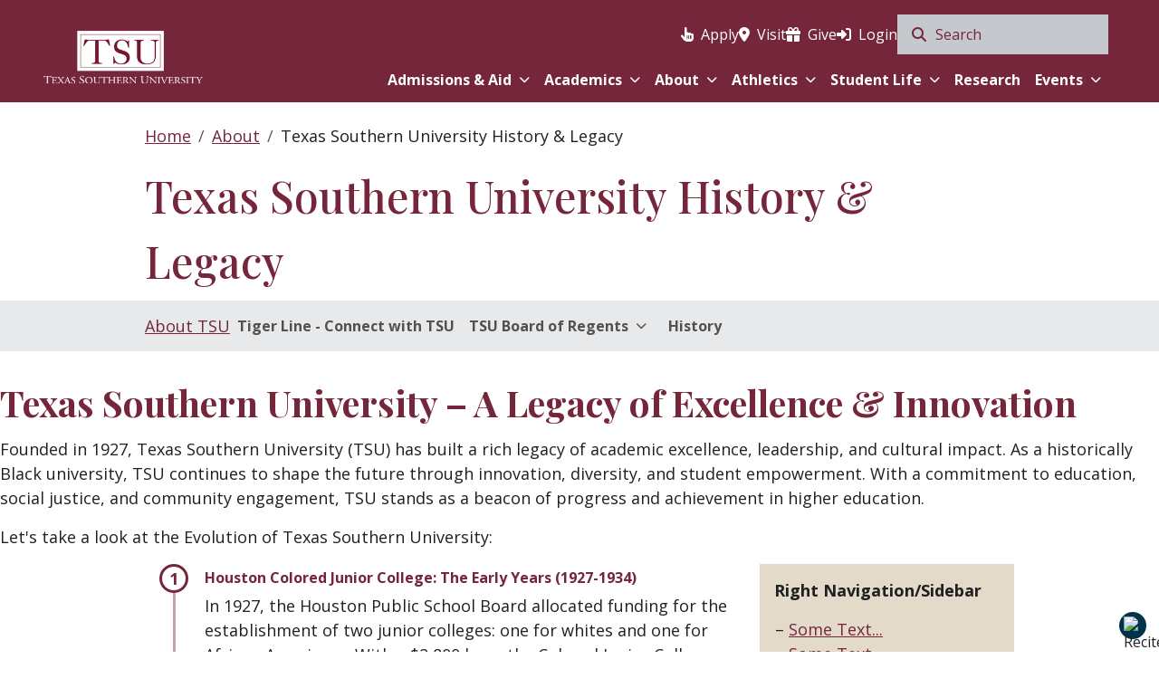

--- FILE ---
content_type: text/html; charset=UTF-8
request_url: https://newhome.tsu.edu/about/history/
body_size: 13819
content:
<!DOCTYPE HTML><html lang="en">
   <head>
      <meta charset="UTF-8">
      <meta http-equiv="x-ua-compatible" content="ie=edge">
      <title>Texas Southern University – Legacy, Growth &amp; Historic Impact</title>
      <link rel="canonical" href="https://dev2.tsu.edu/about/history.php">
      <meta name="viewport" content="width=device-width, initial-scale=1, shrink-to-fit=no">
      <meta name="Description" content="Explore Texas Southern University's legacy, history, and evolution. Discover its cultural impact, academic excellence, and contributions to higher education.">
      <meta name="Keywords" content="Texas Southern University, TSU history, TSU legacy, academic excellence, university growth, higher education, Black colleges, TSU milestones, cultural impact">
      <ouc:editor wysiwyg="no"/>
<!-- this is the headcode include -->
<!-- Favicon -->
<link rel="icon" href="/templates/_resources/images/favicon.ico" type="image/x-icon"/>
<link rel="icon" type="image/png" sizes="16x16" href="/templates/_resources/images/favicon-16.png"/>
<link rel="icon" type="image/png" sizes="32x32" href="/templates/_resources/images/favicon-32.png"/>
<link rel="icon" type="image/png" sizes="72x72" href="/templates/_resources/images/favicon-72.png"/>
<link rel="icon" type="image/png" sizes="96x96" href="/templates/_resources/images/favicon-96.png"/>
<link rel="icon" type="image/png" sizes="114x114" href="/templates/_resources/images/favicon-114.png"/>
<link rel="icon" type="image/png" sizes="128x128" href="/templates/_resources/images/favicon-128.png"/>
<link rel="apple-touch-icon" href="/templates/_resources/images/apple-touch-icon.png"/>
<!-- CSS -->
<link href="/templates/_resources/css/bootstrap.min.css" rel="stylesheet"/>
<link href="/templates/_resources/css/shell.min.css" rel="stylesheet"/>
<link href="/templates/_resources/css/components.css" rel="stylesheet"/>
<link href="/templates/_resources/css/utilities.min.css" rel="stylesheet"/>

<!-- Fonts -->
<link rel="preconnect" href="https://fonts.googleapis.com"/>
<link rel="preconnect" href="https://fonts.gstatic.com" crossorigin/>
<link href="https://fonts.googleapis.com/css2?family=Open+Sans:ital,wght@0,300..800;1,300..800&family=Playfair+Display:ital,wght@0,400..900;1,400..900&display=swap"
	  rel="stylesheet"/>
<!-- FontAwesome Account: web-accessibility@tsu.edu -->
<script crossorigin="anonymous" src="https://kit.fontawesome.com/ba99659d2f.js" async></script>
<link rel="stylesheet" href="/templates/_resources/css/oustyles.css" />
<ouc:editor wysiwyg="no"/>
<!-- Insert google analytics here -->
<!-- Start Analytics -->
<!-- Start MS Clarity -->
<script defer type="text/javascript">
	(function (c, l, a, r, i, t, y) {
		c[a] = c[a] || function () { (c[a].q = c[a].q || []).push(arguments) };
		t = l.createElement(r); t.async = 1; t.src = "https://www.clarity.ms/tag/" + i;
		y = l.getElementsByTagName(r)[0]; y.parentNode.insertBefore(t, y);
	})(window, document, "clarity", "script", "m5qhrtdp96");
</script>
<!-- End MS Clarity -->
<!-- Start Google Tag Manager Head -->
<script defer>(function (w, d, s, l, i) {
	w[l] = w[l] || []; w[l].push({
		'gtm.start':
		new Date().getTime(), event: 'gtm.js'
	}); var f = d.getElementsByTagName(s)[0],
		j = d.createElement(s), dl = l != 'dataLayer' ? '&l=' + l : ''; j.async = true; j.src =
			'https://www.googletagmanager.com/gtm.js?id=' + i + dl; f.parentNode.insertBefore(j, f);
})(window, document, 'script', 'dataLayer', 'GTM-WJH2NF8L');</script>
<!-- End Google Tag Manager Head -->
<!-- End Analytics -->      <link href="https://dev2.tsu.edu/templates/_resources/css/template-section-page.css" rel="stylesheet">
      <link href="https://dev2.tsu.edu/templates/_resources/css/template-interior-page.css" rel="stylesheet">
      <meta property="og:title" content="Texas Southern University – Legacy, Growth &amp; Historic Impact">
      <meta property="og:url" content="https://dev2.tsu.edu/about/history.php">
      <meta property="og:description" content="Explore Texas Southern University's legacy, history, and evolution. Discover its cultural impact, academic excellence, and contributions to higher education.">
      <meta property="og:site_name" content="Texas Southern University">
      <meta property="og:type" content="">
      <meta property="fb:app_id" content="94382991602">
      <meta property="og:updated_time" content="2025-05-27T08:04:44.843260998-07:00">
      <meta name="twitter:card" content="summary_large_image">
      <meta name="twitter:url" content="https://dev2.tsu.edu/about/history.php">
      <meta name="twitter:title" content="Texas Southern University – Legacy, Growth &amp; Historic Impact">
      <meta name="twitter:description" content="Explore Texas Southern University's legacy, history, and evolution. Discover its cultural impact, academic excellence, and contributions to higher education.">
      <meta name="twitter:site" content="@TexasSouthern">
      <link href="https://dev2.tsu.edu/ou-alerts/alerts-config.alerts.css?v=2.1-20241122134312" rel="stylesheet"></head>
   <body><ouc:editor wysiwyg="no"/>
<!-- Start Google Tag Manager Body -->
<noscript>
	<iframe src="https://www.googletagmanager.com/ns.html?id=GTM-WJH2NF8L" height="0" width="0"
			style="display:none;visibility:hidden"></iframe>
</noscript>
<!-- End Google Tag Manager Body -->


<!-- Accessibility Required Skip Link -->
<a href="#maincontent" class="sr-only sr-only-focusable">Skip to main content</a>


<!-- Start Recite Me Accessibility -->
 <script>
        // Location of your button image:
        var buttonSrc = 'https://dev2.tsu.edu/templates/_resources/images/reciteme_button.png';
    </script>

  <style>
        #reciteme-button {
            /* Button Styling and Placement */
            background: #00344c;
            width: 30px;
            height: 30px;
            bottom: 14px;
            right: 14px;
			
 			position: fixed;
           border-radius: 50%;
  			z-index: 100;
            cursor: pointer;
        }
        #reciteme-button:hover {
            /* Hover Color */
            background: #e9322e;
        }
        #reciteme-button img {
            /** Button Image Size */
            width: 20px;
            height: 20px;

            position: absolute;
            top: 50%;
            left: 50%;
            transform: translate(-50%, -50%);
        }
    </style>

  
    <script>
        var serviceUrl = "//api.reciteme.com/asset/js?key=";
        var serviceKey = "2ec1d695b575820adf78e00029e7b28cba8b73b3";
        var options = {};  // Options can be added as needed
        var autoLoad = false;
        var enableFragment = "#reciteEnable";
        var loaded = [], frag = !1; window.location.hash === enableFragment && (frag = !0); function loadScript(c, b) { var a = document.createElement("script"); a.type = "text/javascript"; a.readyState ? a.onreadystatechange = function () { if ("loaded" == a.readyState || "complete" == a.readyState) a.onreadystatechange = null, void 0 != b && b() } : void 0 != b && (a.onload = function () { b() }); a.src = c; document.getElementsByTagName("head")[0].appendChild(a) } function _rc(c) { c += "="; for (var b = document.cookie.split(";"), a = 0; a < b.length; a++) { for (var d = b[a]; " " == d.charAt(0);)d = d.substring(1, d.length); if (0 == d.indexOf(c)) return d.substring(c.length, d.length) } return null } function loadService(c) { for (var b = serviceUrl + serviceKey, a = 0; a < loaded.length; a++)if (loaded[a] == b) return; loaded.push(b); loadScript(serviceUrl + serviceKey, function () { "function" === typeof _reciteLoaded && _reciteLoaded(); "function" == typeof c && c(); Recite.load(options); Recite.Event.subscribe("Recite:load", function () { Recite.enable() }) }) } "true" == _rc("Recite.Persist") && loadService(); if (autoLoad && "false" != _rc("Recite.Persist") || frag) document.addEventListener ? document.addEventListener("DOMContentLoaded", function (c) { loadService() }) : loadService();

        // Floating Button:
        function _reciteLoaded() {
            if (reciteMeButton && reciteMeButton.parentNode) {
                reciteMeButton.parentNode.removeChild(reciteMeButton); 
            }
        }

        var reciteMeButton;
        function _createReciteButton() {
            var buttonParentSelector = 'body';
            var buttonContainer = document.createElement("div");
            var buttonImage = document.createElement("img");
            var buttonAlt = "Recite Me accessibility and Language Support";
            var buttonTitle = "Launch Recite Me";

            buttonContainer.setAttribute('id', 'reciteme-button');
            buttonContainer.setAttribute('alt', buttonAlt);
            buttonContainer.setAttribute('title', buttonTitle);
            buttonImage.setAttribute('alt', buttonAlt);
            buttonImage.setAttribute('title', buttonTitle);
            buttonImage.setAttribute('src', buttonSrc);
            buttonContainer.appendChild(buttonImage);
            var buttonParent = document.querySelector(buttonParentSelector);
            buttonParent.appendChild(buttonContainer);
            buttonContainer.addEventListener("click", function () {
                loadService();
                return false;
            });
            reciteMeButton = buttonContainer;
        }
        _createReciteButton();
    </script>

<!-- END Recite Me Accessibility --><!-- <?pcf-stylesheet path="/_resources/xsl/_widgets/header.xsl" title="Mobile" alternate="no" publish="yes" extension=".mobile.html"?> --><nav class="navbar navbar-expand-md bg-primary">
   <div class="container-lg navbar-main"><a class="navbar-brand" href="https://tsu.edu/index.php" aria-label="Texas Southern University Home"><img src="/templates/_resources/images/logo-tsu-inverted.png" alt="Texas Southern University Logo"></a><button class="navbar-toggler" type="button" data-toggle="collapse" data-target="#navbarTogglerMain" aria-controls="navbarTogglerMain" aria-expanded="false" aria-label="Toggle Main Menu"><i class="fa-solid fa-bars d-block d-lg-none" id="navbarTogglerIcon"></i><i class="fa-solid fa-xmark d-none d-lg-none" id="navbarTogglerIconClose"></i></button><div class="navbar-items collapse navbar-collapse" id="navbarTogglerMain">
         <div class="navbar-items-first">
            <ul class="navbar-nav d-none d-md-flex gap-3">
               <li class="nav-item"><a href="#" target="_blank" rel="noopener"><i aria-hidden="true" class="fa-solid fa-hand-pointer"></i>&nbsp;
                     					<span class="cta-text">Apply</span></a></li>
               <li class="nav-item"><a href="#"><i aria-hidden="true" class="fa-solid fa-location-dot"></i>&nbsp;
                     					<span class="cta-text">Visit</span></a></li>
               <li class="nav-item"><a href="https://giving.tsu.edu/" target="_blank" rel="noopener"><i aria-hidden="true" class="fa-solid fa-gift"></i>&nbsp;
                     					<span class="cta-text">Give</span></a></li>
               <li class="nav-item"><a href="#"><i aria-hidden="true" class="fa-solid fa-right-to-bracket"></i>&nbsp;
                     					<span class="cta-text">Login</span></a></li>
            </ul>
            <form class="search-container" action="https://tsu.edu/search/index.php"><label for="site-search-bar" class="sr-only">Search Site</label><input id="site-search-bar" class="search-bar" type="text" placeholder="Search" name="q"><input type="hidden" name="as_sfid" value="AAAAAAXkkoB0cNRS8fknwmsUzHsELp7fnV-pYTUQobyhpB8pEW47gDJ11Yhz2E2kaT8_5aNYEtU8JBEGvzaXkLh_I0Hszy2n6AQf94ft38NmFN5oG9SUHc8kvqVJ_p8aw1UVDCc="><input type="hidden" name="as_fid" value="f2355e34caa00d37dbe581beb334be501f59b427"><input type="hidden" name="as_sfid" value="AAAAAAUTOeh3vOSEVoq8wRXRzXROmEEej0IDy4L6KSlbvAnr0CazuvGFOSaYmuI7MKH72tiYo068rYdZoqtzc5UvutiPfR67gftmEXb3aPVZ0CBX1ipw1OQpa2IZTx5lvN4uCr0=" /><input type="hidden" name="as_fid" value="c510f5c5b8f5a9ccf6ffd4909c9c9b78cc9afe04" /></form>
         </div>
         <div>
            <ul class="navbar-nav">
               <li class="nav-item dropdown"><a class="nav-link custom-dropdown-toggle" href="#" id="nav1" data-toggle="dropdown" aria-haspopup="true" aria-expanded="false">
                     							Admissions &amp; Aid 
                     
                     							<i class="fa-solid fa-chevron-down"></i></a><div class="dropdown-menu" aria-labelledby="nav1"><a class="dropdown-item" href="https://tsu.edu/admissions/freshman.php">Freshman</a><a class="dropdown-item" href="https://tsu.edu/academics/colleges-and-schools/graduate-school/index.php">Graduate</a><a class="dropdown-item" href="https://tsu.edu/admissions/tiger-transfer.php">Transfer</a><a class="dropdown-item" href="https://tsu.edu/registrar/index.php">Office of the Registrar</a><a class="dropdown-item" href="https://www.tsulaw.edu/admissions/index.html" target="_blank" rel="noopener">School of Law</a><a class="dropdown-item" href="https://tsu.edu/admissions/international/index.php">International</a><a class="dropdown-item" href="https://tsu.edu/veterans-affairs/index.php" target="_blank" rel="noopener">Military &amp; Veterans</a><a class="dropdown-item" href="https://tsu.edu/admissions/financial-aid/college-costs.php" target="_blank" rel="noopener">Cost of Attendance</a><a class="dropdown-item" href="https://tsu.edu/admissions/financial-aid/index.php" target="_blank" rel="noopener">Financial Aid &amp; Scholarships</a><a class="dropdown-item" href="https://tsu.edu/admissions/steps-to-enroll.php" target="_blank" rel="noopener">Steps to Enroll</a></div>
               </li>
               <li class="nav-item dropdown"><a class="nav-link custom-dropdown-toggle" href="#" id="nav2" data-toggle="dropdown" aria-haspopup="true" aria-expanded="false">
                     							Academics 
                     
                     							<i class="fa-solid fa-chevron-down"></i></a><div class="dropdown-menu" aria-labelledby="nav2"><a class="dropdown-item" href="https://tsu.edu/academics/online-programs/index.php">Online Programs</a><a class="dropdown-item" href="https://tsu.edu/academics/index.php">Colleges &amp; Schools</a><a class="dropdown-item" href="https://tsu.edu/registrar/academic-calendar.php">Academic Calendar</a><a class="dropdown-item" href="https://tsu.edu/registrar/academic-catalog.php">Academic Catalog</a><a class="dropdown-item" href="https://tsu.edu/academics/international-programs/index.php">International Programs</a><a class="dropdown-item" href="https://tsu.edu/academics/library/index.php">Library Learning Center</a><a class="dropdown-item" href="https://tsu.edu/information-for/tclaw.php">T-CLAW</a><a class="dropdown-item" href="https://tsu.edu/owl/index.php">Online Writing Lab</a><a class="dropdown-item" href="https://tsu.edu/academics/general-education-core-curriculum/index.php">Core Curriculum</a><a class="dropdown-item" href="https://tsu.edu/about/administration/division-of-academic-affairs/ombudsman/index.php">The Ombudsman Office</a></div>
               </li>
               <li class="nav-item dropdown"><a class="nav-link custom-dropdown-toggle" href="#" id="nav3" data-toggle="dropdown" aria-haspopup="true" aria-expanded="false">
                     							About 
                     
                     							<i class="fa-solid fa-chevron-down"></i></a><div class="dropdown-menu" aria-labelledby="nav3"><a class="dropdown-item" href="https://admissions.tsu.edu/register/request_information" target="_blank" rel="noopener">Request TSU Information</a><a class="dropdown-item" href="https://tsu.edu/information-for/visitor-information.php">Visit Us</a><a class="dropdown-item" href="https://tsu.edu/about/administration/index.php">Administration</a><a class="dropdown-item" href="https://tsu.edu/about/board-of-regents/index.php">Board of Regents</a><a class="dropdown-item" href="https://tsu.edu/about/office-of-the-president/index.php">Office of the President</a><a class="dropdown-item" href="https://tsu.edu/student-services/departments/office-of-student-life/sga/index.php">Student Government Association</a><a class="dropdown-item" href="https://tsu.edu/mapp/index.php">TSU Policies (MAPP)</a><a class="dropdown-item" href="https://tsu.edu/about/campus/index.php">Campus</a><a class="dropdown-item" href="https://tsu.edu/about/tsu-proud.php">Mission and Vision</a><a class="dropdown-item" href="https://tsu.edu/about/history.php">TSU History</a></div>
               </li>
               <li class="nav-item dropdown"><a class="nav-link custom-dropdown-toggle" href="#" id="nav4" data-toggle="dropdown" aria-haspopup="true" aria-expanded="false">
                     							Athletics 
                     
                     							<i class="fa-solid fa-chevron-down"></i></a><div class="dropdown-menu" aria-labelledby="nav4"><a class="dropdown-item" href="https://tsusports.com/" target="_blank" rel="noopener">Sports</a><a class="dropdown-item" href="https://tsusports.com/sports/2011/12/19/GEN_1219115732.aspx" target="_blank" rel="noopener">Tickets</a><a class="dropdown-item" href="https://tsu.edu/oceanofsoul/index.php" target="_blank" rel="noopener">The TSU Band</a></div>
               </li>
               <li class="nav-item dropdown"><a class="nav-link custom-dropdown-toggle" href="#" id="nav5" data-toggle="dropdown" aria-haspopup="true" aria-expanded="false">
                     							Student Life 
                     
                     							<i class="fa-solid fa-chevron-down"></i></a><div class="dropdown-menu" aria-labelledby="nav5"><a class="dropdown-item" href="https://tsu.edu/about/administration/finance/departments/student-accounting/index.php">Student Accounting</a><a class="dropdown-item" href="https://tsu.edu/about/administration/campus-services-and-operations/residential-life-and-housing/index.php">Housing</a><a class="dropdown-item" href="https://tsu.sodexomyway.com/" target="_blank" rel="noopener">Dining Services</a><a class="dropdown-item" href="https://tsu.edu/students-services/departments/career-pathways-center/">Career Center</a><a class="dropdown-item" href="https://tsu.edu/campusrec/index.php">Recreation Center</a><a class="dropdown-item" href="https://tsu.edu/safety-and-wellness/index.php">Safety &amp; Wellness</a><a class="dropdown-item" href="https://tsu.edu/student-services/index.php">More Student Services</a><a class="dropdown-item" href="https://tsu.edu/students-services/find-support/index.html">Find Support</a><a class="dropdown-item" href="https://tsu.edu/veterans-affairs/index.php">Veterans Affairs</a></div>
               </li>
               <li class="nav-item d-md-none d-lg-flex"><a class="nav-link" href="https://tsu.edu/about/administration/division-of-research-and-innovation/index.php">Research</a></li>
               <li class="nav-item dropdown"><a class="nav-link custom-dropdown-toggle" href="#" id="nav7" data-toggle="dropdown" aria-haspopup="true" aria-expanded="false">
                     							Events 
                     
                     							<i class="fa-solid fa-chevron-down"></i></a><div class="dropdown-menu" aria-labelledby="nav7"><a class="dropdown-item" href="https://tsu.emscloudservice.com/web/BrowseEvents.aspx" target="_blank" rel="noopener">Browse Events</a><a class="dropdown-item" href="https://www.tsu.edu/institutional-events/index.html" target="_blank" rel="noopener">Institutional Events</a></div>
               </li>
            </ul>
         </div>
         <div class="d-md-none nav-cta"><a href="#" target="_blank" rel="noopener"><i aria-hidden="true" class="fa-solid fa-hand-pointer"></i><span class="cta-text">Apply</span></a><a href="#"><i aria-hidden="true" class="fa-solid fa-location-dot"></i><span class="cta-text">Visit</span></a><a href="https://giving.tsu.edu/" target="_blank" rel="noopener"><i aria-hidden="true" class="fa-solid fa-gift"></i><span class="cta-text">Give</span></a><a href="#"><i aria-hidden="true" class="fa-solid fa-right-to-bracket"></i><span class="cta-text">Login</span></a></div>
      </div>
   </div>
</nav>      <main id="maincontent">
         <div class="container mx-auto mt-4">
            <nav class="" aria-label="breadcrumb">
               <ol class="breadcrumb">
                  <li class="breadcrumb-item"><a href="/index.php">Home</a></li>
                  <li class="breadcrumb-item"><a href="/about/index.php">About</a></li>
                  <li class="breadcrumb-item">Texas Southern University History &amp; Legacy</li>
               </ol>
            </nav>
            <h1>Texas Southern University History &amp; Legacy</h1>
         </div>
         <nav class="navbar navbar-expand-md bg-secondary-light"><div class="container-lg navbar-section"><a class="navbar-section-title" href="/about/index.php">About TSU</a><button class="navbar-toggler" type="button" data-toggle="collapse" data-target="#navbarTogglerSection" aria-controls="navbarTogglerMain" aria-expanded="false" aria-label="Toggle Section Menu">    <i class="fa-solid fa-bars d-block d-lg-none navbarTogglerIcon"></i>    <i class="fa-solid fa-xmark d-none d-lg-none navbarTogglerIconClose"></i></button><div class="navbar-section-items collapse navbar-collapse" id="navbarTogglerSection"><ul class="navbar-nav navbar-section-nav"><li class="nav-item"><a class="nav-link" href="/about/tiger-line.php">Tiger Line - Connect with TSU</a></li><li class="nav-item dropdown"><a class="nav-link custom-dropdown-toggle" href="#" data-toggle="dropdown" aria-haspopup="true" aria-expanded="false">    TSU Board of Regents	<i class="fa-solid fa-chevron-down"></i></a><div class="dropdown-menu">    <a class="dropdown-item" href="/about/board-of-regents/index.php">TSU Board of Regents</a>    <a class="dropdown-item" href="/about/board-of-regents/tsu-student-regent.php">Student Regent</a>    <a class="dropdown-item" href="/about/board-of-regents/meetings.php">Meetings</a>    <a class="dropdown-item" href="/about/board-of-regents/board-policies.php">Board Policies</a>    <a class="dropdown-item" href="/about/board-of-regents/contact-us.php">Contact Us</a>    <a class="dropdown-item" href="https://meetings.boardbook.org/Public/Organization/2066">Meeting Agendas</a>    <a class="dropdown-item" href="/about/board-of-regents/student-regent-application.php">Student Regent Application</a>    <a class="dropdown-item" href="/about/board-of-regents/pdf/bor_bylaws06212013.pdf">Regent Bylaws</a>    <a class="dropdown-item" href="/about/board-of-regents/live-stream.php">Live Stream Board Meetings</a>    <a class="dropdown-item" href="/about/board-of-regents/live-stream-archives.php">Live Stream Archives</a>    <a class="dropdown-item" href="/about/board-of-regents/policy-fellow-leadership.php">Policy Fellow Leadership</a>    <a class="dropdown-item" href="/about/mapp/index.pcf">TSU Policies (MAPP)</a>    <a class="dropdown-item" href="/about/board-of-regents/biographies/index.php">Biographies</a></div></li><li class="nav-item"><a class="nav-link" href="/about/history.php">History</a></li></ul></div></div></nav><br><h2><span><strong>Texas Southern University – A Legacy of Excellence &amp; Innovation</strong></span></h2>
         
         <p>Founded in 1927, Texas Southern University (TSU) has built a rich legacy of academic
            excellence, leadership, and cultural impact. As a historically Black university, TSU
            continues to shape the future through innovation, diversity, and student empowerment.
            With a commitment to education, social justice, and community engagement, TSU stands
            as a beacon of progress and achievement in higher education.</p>
         
         <p>Let's take a look at the Evolution of Texas Southern University:</p>
         
         <div id="anchor-1col-d24e105" class="container d-flex flex-column flex-lg-row gap-4">
            <div class="w-100">
               
               	
               <section id="pageAnchorProcessList" class="container">
                  		
                  		
                  		
                  <ol class="process-list">
                     			
                     <li class="process-list__item">
                        	
                        <p class="process-list__heading">Houston Colored Junior College: The Early Years (1927-1934)</p>
                        	
                        <p>In 1927, the Houston Public School Board allocated funding for the establishment of
                           two junior colleges: one for whites and one for African-Americans. With a $2,800 loan,
                           the Colored Junior College was founded under the supervision of the Houston School
                           District. To operate, the college required instructional costs to be covered by tuition
                           fees paid by enrolled students.<br><br>The inaugural summer session welcomed 300 students, though enrollment dropped to 88
                           students in the fall as many summer attendees were teachers returning to their jobs.
                           The Colored Junior College was created to provide higher education opportunities for
                           African-Americans and advanced rapidly, achieving membership in the Association of
                           Colleges and Secondary Schools and gaining approval from the Southern Association
                           of Colleges by 1931.</p>
                        </li>
                     <li class="process-list__item">
                        	
                        <p class="process-list__heading">Houston College for Negroes (1934-1947)</p>
                        	
                        <p>In the summer of 1934, the Houston School Board changed the junior college to a four-year
                           college and the name to Houston College for Negroes. &nbsp;In 1936, sixty-three individuals
                           became members of the first graduating class. &nbsp;The college operated this way until
                           the summer of 1943, when it formally added a graduate program. &nbsp;In the spring of 1945,
                           the Houston Independent School District severed its relationship with Houston College
                           for Negroes, and thereafter all management of the college was vested in a Separate
                           Board of Regents.<br><br>The College continued to operate in Yates High School, but by 1946 it had grown to
                           an enrollment of approximately 1,400 students and needed room to grow. &nbsp;A few years
                           earlier, with the help of Hugh Roy Cullen, a local philanthropist, the college obtained
                           a 53-acre piece of property in the Third Ward area of Houston. &nbsp;With support from
                           two large donors, Mrs. T.M. Fairchild, in memory of her late husband, Mr. and Mrs.
                           C.A. Dupree, and the African American community, the college raised enough money to
                           construct its first building on the new campus. &nbsp;And so, in the fall of 1946, the
                           college moved from Jack Yates High School to its first building, the new T.M. Fairchild
                           Building, which still operates as an active building in the university's facilities
                           inventory.</p>
                        </li>
                     <li class="process-list__item">
                        	
                        <p class="process-list__heading">Texas State University for Negroes (1947-1951)</p>
                        	
                        <p>In February of 1946, Heman Marion Sweatt, an African American Houston mail carrier,
                           applied to enroll in the law school at the University of Texas. &nbsp;Because Texas was
                           one of the segregated states, Sweatt was denied admission and later filed a suit against
                           the University of Texas and the State of Texas with the support of the NAACP. &nbsp;In
                           response, believing the separate but equal doctrine would carry the day, the Texas
                           Legislature passed Senate Bill 140 on March 3, 1947, providing for the establishment
                           of a Negro law school in Houston and the creation of a university to surround it.
                           &nbsp;This bill was complemented by House Bill 788, which approved $2,000,000 to purchase
                           a site near Houston to house this new college and support its operation. &nbsp;Texas law
                           makers initially considered Prairie View A&amp;M College as the location of this new Law
                           School. &nbsp;However, on June 14, 1947, the decision was made to use the site of Houston
                           College for Negroes, with its new campus at the center of a large and fast growing
                           black population. &nbsp;Thus, a new law school for Negroes of Texas and Texas State University
                           for Negroes was born.&nbsp;<br><br>Under the separate but equal concept, the intention of Senate Bill 140 and House Bill
                           788 was to create a new university for Negroes in Houston that would become the equivalent
                           of the University of Texas in Austin.&nbsp;</p>
                        </li>
                     <li class="process-list__item">
                        	
                        <p class="process-list__heading">Texas Southern University (1951-Present)</p>
                        	
                        <p>
                           <p>On June 1, 1951, the name of this new university for Negroes was changed from Texas
                              State University for Negroes to Texas Southern University after students petitioned
                              the state legislature to remove the phrase "for Negroes."</p>
                           
                           <p>When the university opened its doors in September 1947, it had 2,300 students, two
                              schools, one division and one college - the Law School, the Pharmacy School, the Vocational
                              Division, and the College of Arts and Sciences.&nbsp; Responding to the changing times,
                              in 1973, the 63rd Legislature designated Texas Southern University as a "special purpose"
                              institution for urban programming.&nbsp; As a result, four more academic units were added
                              - the College of Education, the School of Public Affairs, the School of Communications
                              and the Weekend College.&nbsp; This designation described what Texas Southern University
                              was doing from its inception - embracing diversity.&nbsp;</p>
                           
                           <p>Today, Texas Southern University offers bachelor's, master's and doctoral degree programs
                              in the following academic colleges and schools: the College of Liberal Arts and Behavioral
                              Sciences; the College of Pharmacy and Health Sciences; the College of Science and
                              Technology; the College of Education; the Barbara Jordan-Mickey Leland School of Public
                              Affairs; the School of Communication; the Thurgood Marshall School of Law; the Jesse
                              H. Jones School of Business; the Thomas Freeman Honors College; the College of <span data-olk-copy-source="MessageBody">Transdisciplinary</span> Studies and the Graduate School.&nbsp; Other programmatic emphases are found in the Center
                              for Excellence in Urban Education, the Center for Transportation Training and Research,
                              the Center on the Family and a variety of special programs and projects.</p>
                           
                           <p>Currently, Texas Southern University is staffed by approximately 1,000 faculty members
                              and support personnel.&nbsp; More than 8,700 students, representing ethnically and culturally
                              diverse backgrounds, are currently enrolled at the university.</p>
                        </p>
                        </li>
                     		</ol>
                  	</section>
                
               </div>
            <aside class="w-100 w-lg-40 w-xl-25 p-3 bg-accent-brown-light">
               
               <p><strong>Right Navigation/Sidebar</strong></p>
               
               <ul class="sidebar-nav">
                  
                  <li><a href="https://www.tsu.edu/admissions/financial-aid/college-costs.html">Some Text...</a></li>
                  
                  <li class="sidebar-has-sub"><a href="https://www.tsu.edu/admissions/financial-aid/types-of-aid/index.html" target="_top">Some Text..</a></li>
                  
                  <li class="sidebar-has-sub"><a href="https://www.tsu.edu/admissions/financial-aid/types-of-aid/" target="_top">Some Text...</a></li>
                  
                  <li><a href="https://www.tsu.edu/admissions/financial-aid/verification.html">Some Text...</a></li>
                  
                  <li><a href="https://www.tsu.edu/admissions/financial-aid/geer-fund.html">Some Text...</a></li>
                  
                  <li><a href="https://www.tsu.edu/admissions/financial-aid/online-access.html">Some Text...</a></li>
                  </ul>
               </aside>
         </div>
      </main>
      <footer aria-label="Resources" class="footer-main bg-secondary-dark text-white">
   <nav class="d-md-none navbar navbar-expand-lg navbar-light bg-secondary-dark">
      <div class="container-fluid">
         <ul class="navbar-nav">
            <li class="nav-item dropdown"><a class="nav-link custom-dropdown-toggle" href="#" id="footer-1" data-toggle="dropdown" aria-haspopup="true" aria-expanded="false">
                  					Colleges &amp; Schools
                  
                  					<i class="fa-solid fa-chevron-down"></i></a><div class="dropdown-menu" aria-labelledby="footer-1"><a class="dropdown-item" href="https://tsu.edu/academics/colleges-and-schools/jhj-school-of-business/index.php" target="_blank" rel="noopener">Business</a><a class="dropdown-item" href="/academics/colleges-and-schools/soc/index.html">Communication</a><a class="dropdown-item" href="/academics/colleges-and-schools/college-of-education/index.html">Education</a><a class="dropdown-item" href="https://www.tsulaw.edu/" target="_blank" rel="noopener">Law</a><a class="dropdown-item" href="/academics/colleges-and-schools/colabs/index.html">Liberal Arts &amp; Behavioral Sciences</a><a class="dropdown-item" href="https://tsu.edu/academics/library/index.php">Library Learning Center</a><a class="dropdown-item" href="https://tsu.edu/academics/colleges-and-schools/college-of-transdisciplinary-studies/index.php">Transdisciplinary Studies</a><a class="dropdown-item" href="/academics/colleges-and-schools/college-of-pharmacy-and-health-sciences/index.html">Pharmacy &amp; Health Sciences</a><a class="dropdown-item" href="https://tsu.edu/academics/colleges-and-schools/bjml-school-public-affairs/index.php">Public Affairs</a><a class="dropdown-item" href="https://coset.tsu.edu/">Science, Engineering, &amp; Technology</a><a class="dropdown-item" href="https://tsu.edu/academics/colleges-and-schools/honors-college/index.php">Honors</a><a class="dropdown-item" href="https://tsu.edu/academics/colleges-and-schools/graduate-school/index.php">Graduate</a></div>
            </li>
            <li class="nav-item dropdown"><a class="nav-link custom-dropdown-toggle" href="#" id="footer-2" data-toggle="dropdown" aria-haspopup="true" aria-expanded="false">
                  					Information For
                  
                  					<i class="fa-solid fa-chevron-down"></i></a><div class="dropdown-menu" aria-labelledby="footer-2"><a class="dropdown-item" href="/information-for/students.html">Students</a><a class="dropdown-item" href="https://tsu.edu/alumni/index.php">Alumni</a><a class="dropdown-item" href="https://tsu.edu/information-for/faculty-and-staff.php">Employees</a><a class="dropdown-item" href="https://tsu.edu/information-for/visitor-information.php">Visitors</a></div>
            </li>
            <li class="nav-item dropdown"><a class="nav-link custom-dropdown-toggle" href="#" id="footer-3" data-toggle="dropdown" aria-haspopup="true" aria-expanded="false">
                  					Safety &amp; Wellness
                  
                  					<i class="fa-solid fa-chevron-down"></i></a><div class="dropdown-menu" aria-labelledby="footer-3"><a class="dropdown-item" href="https://tsu.edu/safety-and-wellness/public-safety/index.php">Public Safety</a><a class="dropdown-item" href="https://tsu.edu/students-services/departments/counseling-center/referral-resources.html">Mental Health</a><a class="dropdown-item" href="https://www.tsu.edu/students-services/departments/counseling-center/">Counseling</a><a class="dropdown-item" href="https://www.tsu.edu/about/administration/office-of-compliance/title-ix/">Title IX</a><a class="dropdown-item" href="https://tsu.edu/students-services/departments/student-conduct/">Student Conduct</a></div>
            </li>
            <li class="nav-item dropdown"><a class="nav-link custom-dropdown-toggle" href="#" id="footer-4" data-toggle="dropdown" aria-haspopup="true" aria-expanded="false">
                  					Help
                  
                  					<i class="fa-solid fa-chevron-down"></i></a><div class="dropdown-menu" aria-labelledby="footer-4"><a class="dropdown-item" title="Link To Job Search Portal" href="https://jobs.tsu.edu/postings/search">Job Search</a><a class="dropdown-item" href="https://www.tsu.edu/safety-and-wellness/public-safety/campus-parking.html">Parking on Campus</a><a class="dropdown-item" title="Link To TSU Bookstore" href="https://www.bkstr.com/tsustore/home" target="_blank" rel="noopener">Bookstore</a><a class="dropdown-item" title="Link To Request for Information" href="https://admissions.tsu.edu/register/request_information">Request Information</a><a class="dropdown-item" title="Link To Ask the President a Question" href="https://www.tsu.edu/about/tiger-line/index.html">Tiger Line</a><a class="dropdown-item" title="Link To Academic Advisor Locations" href="https://www.tsu.edu/admissions/pdf/academic-advisor-locations.pdf">Academic Advisor Locations</a><a class="dropdown-item" title="Link To Frequently Asked Questions" href="https://www.tsu.edu/faqs/index.html">Frequently Asked Questions</a><a class="dropdown-item" title="Link To How to Do Business with TSU" href="https://www.tsu.edu/about/administration/finance/departments/procurement-services/purchasing/how-to-do-business-with-tsu.html">Doing Business with TSU</a><a class="dropdown-item" title="Web Accessibility Assistance Information" href="https://www.tsu.edu/about/administration/office-of-information-technology/web-accessibility/index.html">Web Accessibility Assistance</a></div>
            </li>
            <li class="nav-item dropdown"><a class="nav-link custom-dropdown-toggle" href="#" id="footer-5" data-toggle="dropdown" aria-haspopup="true" aria-expanded="false">
                  					Resources
                  
                  					<i class="fa-solid fa-chevron-down"></i></a><div class="dropdown-menu" aria-labelledby="footer-5"><a class="dropdown-item" title="Link To the TSU Campus Map" href="https://www.tsu.edu/about/campus/index.html">Campus Map</a><a class="dropdown-item" title="Link To Photo Gallery" href="https://www.flickr.com/photos/144757532@N04/albums/with/72157690490114482" target="_blank" rel="noopener">Photo Gallery</a><a class="dropdown-item" title="Link To the University Library" href="https://www.tsu.edu/academics/library/index.html">University Library</a><a class="dropdown-item" title="Link To the University Museum" href="http://www.umusetsu.org/">University Museum</a><a class="dropdown-item" title="Link To view TSU Policices" href="https://www.tsu.edu/mapp/index.html">TSU Policies (MAPP)</a><a class="dropdown-item" href="https://www.tsu.edu/data-privacy/index.html">Data Privacy</a></div>
            </li>
         </ul>
      </div>
   </nav>
   <div class="container-lg gap-3">
      <div class="d-lg-flex flex-lg-row-reverse justify-content-lg-end gap-lg-4 gap-xl-5">
         <div class="footer-lists d-none d-md-flex gap-3 gap-xl-4">
            <div>
               <p class="label">Colleges &amp; Schools</p>
               <ul class="list-unstyled">
                  <li><a href="https://tsu.edu/academics/colleges-and-schools/jhj-school-of-business/index.php" target="_blank" rel="noopener">Business</a></li>
                  <li><a href="/academics/colleges-and-schools/soc/index.html">Communication</a></li>
                  <li><a href="/academics/colleges-and-schools/college-of-education/index.html">Education</a></li>
                  <li><a href="https://www.tsulaw.edu/" target="_blank" rel="noopener">Law</a></li>
                  <li><a href="/academics/colleges-and-schools/colabs/index.html">Liberal Arts &amp; Behavioral Sciences</a></li>
                  <li><a href="https://tsu.edu/academics/library/index.php">Library Learning Center</a></li>
                  <li><a href="https://tsu.edu/academics/colleges-and-schools/college-of-transdisciplinary-studies/index.php">Transdisciplinary Studies</a></li>
                  <li><a href="/academics/colleges-and-schools/college-of-pharmacy-and-health-sciences/index.html">Pharmacy &amp; Health Sciences</a></li>
                  <li><a href="https://tsu.edu/academics/colleges-and-schools/bjml-school-public-affairs/index.php">Public Affairs</a></li>
                  <li><a href="https://coset.tsu.edu/">Science, Engineering, &amp; Technology</a></li>
                  <li><a href="https://tsu.edu/academics/colleges-and-schools/honors-college/index.php">Honors</a></li>
                  <li><a href="https://tsu.edu/academics/colleges-and-schools/graduate-school/index.php">Graduate</a></li>
               </ul>
            </div>
            <div>
               <p class="label">Information For</p>
               <ul class="list-unstyled">
                  <li><a href="/information-for/students.html">Students</a></li>
                  <li><a href="https://tsu.edu/alumni/index.php">Alumni</a></li>
                  <li><a href="https://tsu.edu/information-for/faculty-and-staff.php">Employees</a></li>
                  <li><a href="https://tsu.edu/information-for/visitor-information.php">Visitors</a></li>
               </ul>
            </div>
            <div>
               <p class="label">Safety &amp; Wellness</p>
               <ul class="list-unstyled">
                  <li><a href="https://tsu.edu/safety-and-wellness/public-safety/index.php">Public Safety</a></li>
                  <li><a href="https://tsu.edu/students-services/departments/counseling-center/referral-resources.html">Mental Health</a></li>
                  <li><a href="https://www.tsu.edu/students-services/departments/counseling-center/">Counseling</a></li>
                  <li><a href="https://www.tsu.edu/about/administration/office-of-compliance/title-ix/">Title IX</a></li>
                  <li><a href="https://tsu.edu/students-services/departments/student-conduct/">Student Conduct</a></li>
               </ul>
            </div>
            <div>
               <p class="label">Help</p>
               <ul class="list-unstyled">
                  <li><a title="Link To Job Search Portal" href="https://jobs.tsu.edu/postings/search">Job Search</a></li>
                  <li><a href="https://www.tsu.edu/safety-and-wellness/public-safety/campus-parking.html">Parking on Campus</a></li>
                  <li><a title="Link To TSU Bookstore" href="https://www.bkstr.com/tsustore/home" target="_blank" rel="noopener">Bookstore</a></li>
                  <li><a title="Link To Request for Information" href="https://admissions.tsu.edu/register/request_information">Request Information</a></li>
                  <li><a title="Link To Ask the President a Question" href="https://www.tsu.edu/about/tiger-line/index.html">Tiger Line</a></li>
                  <li><a title="Link To Academic Advisor Locations" href="https://www.tsu.edu/admissions/pdf/academic-advisor-locations.pdf">Academic Advisor Locations</a></li>
                  <li><a title="Link To Frequently Asked Questions" href="https://www.tsu.edu/faqs/index.html">Frequently Asked Questions</a></li>
                  <li><a title="Link To How to Do Business with TSU" href="https://www.tsu.edu/about/administration/finance/departments/procurement-services/purchasing/how-to-do-business-with-tsu.html">Doing Business with TSU</a></li>
                  <li><a title="Web Accessibility Assistance Information" href="https://www.tsu.edu/about/administration/office-of-information-technology/web-accessibility/index.html">Web Accessibility Assistance</a></li>
               </ul>
            </div>
            <div>
               <p class="label">Resources</p>
               <ul class="list-unstyled">
                  <li><a title="Link To the TSU Campus Map" href="https://www.tsu.edu/about/campus/index.html">Campus Map</a></li>
                  <li><a title="Link To Photo Gallery" href="https://www.flickr.com/photos/144757532@N04/albums/with/72157690490114482" target="_blank" rel="noopener">Photo Gallery</a></li>
                  <li><a title="Link To the University Library" href="https://www.tsu.edu/academics/library/index.html">University Library</a></li>
                  <li><a title="Link To the University Museum" href="http://www.umusetsu.org/">University Museum</a></li>
                  <li><a title="Link To view TSU Policices" href="https://www.tsu.edu/mapp/index.html">TSU Policies (MAPP)</a></li>
                  <li><a href="https://www.tsu.edu/data-privacy/index.html">Data Privacy</a></li>
               </ul>
            </div>
         </div>
         <div class="footer-contact"><img src="/templates/_resources/images/seal-tsu.png" alt="Texas Southern University Logo"><div><a target="_blank" href="http://maps.apple.com/?address=3100,Cleburne+St,Houston,Texas,77004" class="link-fa-map mb-1"><span class="nowrap">3100 Cleburne Street</span><br><span class="nowrap">Houston, Texas 77004</span></a><a class="link-fa-phone mb-1" href="tel:7133137011">713.313.7011</a><a href="#" class="link-fa-submit">Submit Inquiry</a></div>
         </div>
      </div>
      <div class="d-lg-flex justify-content-lg-between">
         <div class="footer-socials d-flex gap-3"><a href="https://www.instagram.com/texassouthern/"><i aria-hidden="true" class="fa-brands fa-instagram"></i><span class="sr-only">Follow Texas Southern on Instagram</span></a><a href="https://www.facebook.com/texassouthernuniversity/"><i aria-hidden="true" class="fa-brands fa-facebook"></i><span class="sr-only">Like Texas Southern University on Facebook</span></a><a href="https://x.com/TexasSouthern"><i aria-hidden="true" class="fa-brands fa-x-twitter"></i><span class="sr-only">Follow Texas Southern on X formerly Twitter</span></a><a href="https://www.linkedin.com/in/texas-southern-university-546a984a"><i aria-hidden="true" class="fa-brands fa-youtube"></i><span class="sr-only">Network with Texas Southern University on LinkedIn</span></a></div>
         <div class="d-flex align-items-center"><small><span id="directedit">©</span><script>document.write(new Date().getFullYear())</script> Texas Southern University
               						</small></div>
      </div>
   </div>
</footer><ouc:editor wysiwyg="no"/>
<!-- jQuery first, then Popper.js + Bootstrap JS Bundle -->
<script src="https://code.jquery.com/jquery-3.7.1.min.js" crossorigin="anonymous"></script>
<script src="/templates/_resources/js/bootstrap.bundle.min.js"></script>
<!-- Custom JS -->
<script src="/templates/_resources/js/scripts.js"></script>      <div id="ou-hidden" style="display:none;"><a id="de" rel="nofollow" href="https://a.cms.omniupdate.com/11/?skin=oucampus&amp;account=tsu&amp;site=www&amp;action=de&amp;path=/about/history.pcf">&copy;</a></div><script>
			if(document.getElementById("de") != null && document.getElementById("directedit")) {
				var link = document.getElementById("de").parentNode.innerHTML;
				document.getElementById("de").parentNode.innerHTML = "";
				document.getElementById("directedit").innerHTML = link.replace(/^\s+|\s+$/gm,'');
			}
		</script><script src="https://dev2.tsu.edu/templates/_resources/js/section.js"></script>
      <script src="https://dev2.tsu.edu/ou-alerts/alerts-config.alerts.js?v=2.1-20241122134312"></script>
<script>
	// archive alert processing
	if (document.getElementById(ouEmergencyAlerts.archivedAlertDivId)) {
		ouEmergencyAlerts.loadAlertFeed("processAlertFeedForArchivePage", "activeAlertFeed", "archiveActiveAlertHeading");  
		setTimeout(function() {
			ouEmergencyAlerts.loadAlertFeed("processAlertFeedForArchivePage", "archiveAlertFeed", "archiveAlertHeading");
		}, 200);
	}
	// active alert processing
	ouEmergencyAlerts.determineActiveAlertOutput();
</script>
<script type="text/template" id="oualerts-active-announcement">
<alert id="oualerts-active-alert-display" class="alert-banner bg-timely-warning text-white">
	{% if (o.guid) { %}
		<a href="{%=o.guid %}">
		{% } %}
			<div class="container d-flex align-items-center gap-2">
				<i aria-hidden="true" class="fa-solid fa-circle-exclamation fa-fw fa-lg"></i>
				<p class="alert-banner-message"><strong>{%=o.title%}:</strong> 
					{% if (o.subtitle) { %}
						{%=o.subtitle %}
					{% } %}
					{% if (o.description) { %}
						{%=o.description %}
					{% } %}
				</p>
			</div>
		{% if (o.guid) { %}
		</a>
	{% } %}
</alert>
</script>

<script type="text/template" id="oualerts-active-warning">
<alert id="oualerts-active-alert-display" class="alert-banner bg-warning text-bg-warning">
	{% if (o.guid) { %}
		<a href="{%=o.guid %}">
		{% } %}
			<div class="container d-flex align-items-center gap-2">
				<i aria-hidden="true" class="fa-solid fa-bullhorn fa-fw fa-lg"></i>
				<p class="alert-banner-message"><strong>{%=o.title%}:</strong> 
					{% if (o.subtitle) { %}
						{%=o.subtitle %}
					{% } %}
					{% if (o.description) { %}
						{%=o.description %}
					{% } %}
				</p>
			</div>
		{% if (o.guid) { %}
		</a>
	{% } %}
</alert>
</script>

<script type="text/template" id="oualerts-active-emergency">
<alert id="oualerts-active-alert-display" class="alert-banner bg-danger text-white">
	{% if (o.guid) { %}
		<a href="{%=o.guid %}">
		{% } %}
			<div class="container d-flex align-items-center gap-2">
				<i aria-hidden="true" class="fa-solid fa-siren-on fa-fw fa-lg"></i>
				<p class="alert-banner-message"><strong>{%=o.title%}:</strong> 
					{% if (o.subtitle) { %}
						{%=o.subtitle %}
					{% } %}
					{% if (o.description) { %}
						{%=o.description %}
					{% } %}
				</p>
			</div>
		{% if (o.guid) { %}
		</a>
	{% } %}
</alert>
</script>
<script type="text/template" id="oualerts-archived-template">
{% if (o[0].htmlHeading) { %}
<h2 class="h4 mt-5 oualerts-archive-main-heading">{%=o[0].htmlHeading %}</h2>
{% } %}
	{% var count; %}
	{% count=0; %}
	{% for (var i=0; o.length > i; i++) { %}
		{% if (!o[i]["ou:archivedDate"]) { %}
			<!-- announcement -->
			{% if (o[i].severity == 'announcement') { %}
				<div class="alert-wrapper-timely-warning bg-timely-warning-light border-timely-warning">
					<i aria-hidden="true" class="fa-solid fa-circle-exclamation fa-fw fa-lg"></i>	
					<div class="alert-message">
						<div class="mb-4">
							<p class="mb-2"><strong>{%=o[i].title%}:</strong> {%=o[i].subtitle %}</p>
							<p>{%=ouEmergencyAlerts.alertDateFormat("F d, Y h:i A",o[i].pubDate)%}</p>
						</div>
						<div>
							{% if (o[i].description) { %}
								<p>{%=o[i].description %}</p>
							{% } %}
							{% if (o[i].guid) { %}
								<a href="{%=o[i].guid %}" class="oualerts-archive-link">{%=ouEmergencyAlerts[o[i].severity + "Archive"].readMoreText%}</a>
							{% } %}
						</div>

						{% if (o[i].updates) { %}
							{% for (var k=0; o[i].updates.length > k; k++) { %}
								<div class="alert-wrapper-timely-warning bg-timely-warning-light border-timely-warning">
								<i aria-hidden="true" class="fa-solid fa-circle-exclamation fa-fw fa-lg"></i>
									<div class="alert-message">
										<div class="mb-4">
											<p class="mb-2"><strong>{%=o[i].updates[k].title%}:</strong> {%=o[i].updates[k].subtitle %}</p>
											<p>{%=ouEmergencyAlerts.alertDateFormat("F d, Y h:i A",o[i].updates[k].pubDate)%}</p>
										</div>
										<div>
											{% if (o[i].updates[k].description) { %}
												<p>{%=o[i].updates[k].description %}</p>
											{% } %}
											{% if (o[i].updates[k].guid) { %}
												<a href="{%=o[i].updates[k].guid %}" class="oualerts-archive-link">{%=ouEmergencyAlerts[o[i].severity + "Archive"].readMoreText%}</a>
											{% } %}
										</div>
									</div>
								</div>
							{% } %}
						{% } %} <!-- end announcement updates -->
					</div>
				</div>
			{% } %} <!-- end announcement -->

			<!-- warning -->
			{% if (o[i].severity == 'warning') { %}
				<div class="alert-wrapper-advisory bg-warning-light border-warning">
					<i aria-hidden="true" class="fa-solid fa-bullhorn fa-fw fa-lg"></i>
					<div class="alert-message">
						<div class="mb-4">
							<p class="mb-2"><strong>{%=o[i].title%}:</strong> {%=o[i].subtitle %}</p>
							<p>{%=ouEmergencyAlerts.alertDateFormat("F d, Y h:i A",o[i].pubDate)%}</p>
						</div>
						<div>
							{% if (o[i].description) { %}
								<p>{%=o[i].description %}</p>
							{% } %}
							{% if (o[i].guid) { %}
								<a href="{%=o[i].guid %}" class="oualerts-archive-link">{%=ouEmergencyAlerts[o[i].severity + "Archive"].readMoreText%}</a>
							{% } %}
						</div>

						{% if (o[i].updates) { %}
							{% for (var k=0; o[i].updates.length > k; k++) { %}
								<div class="alert-wrapper-advisory bg-warning-light border-warning">
									<i aria-hidden="true" class="fa-solid fa-bullhorn fa-fw fa-lg"></i>
									<div class="alert-message">
										<div class="mb-4">
											<p class="mb-2"><strong>{%=o[i].updates[k].title%}:</strong> {%=o[i].updates[k].subtitle %}</p>
											<p>{%=ouEmergencyAlerts.alertDateFormat("F d, Y h:i A",o[i].updates[k].pubDate)%}</p>
										</div>
										<div>
											{% if (o[i].updates[k].description) { %}
												<p>{%=o[i].updates[k].description %}</p>
											{% } %}
											{% if (o[i].updates[k].guid) { %}
												<a href="{%=o[i].updates[k].guid %}" class="oualerts-archive-link">{%=ouEmergencyAlerts[o[i].severity + "Archive"].readMoreText%}</a>
											{% } %}
										</div>
									</div>
								</div>
							{% } %}
						{% } %} <!-- end warning updates -->
					</div>
				</div>
			{% } %} <!-- end warning -->

			<!-- emergency -->
			{% if (o[i].severity == 'emergency') { %}
				<div class="alert-wrapper-emergency bg-danger-light border-danger">
					<i aria-hidden="true" class="fa-solid fa-siren-on fa-fw fa-lg"></i>	
					<div class="alert-message">
						<div class="mb-4">
							<p class="mb-2"><strong>{%=o[i].title%}:</strong> {%=o[i].subtitle %}</p>
							<p>{%=ouEmergencyAlerts.alertDateFormat("F d, Y h:i A",o[i].pubDate)%}</p>
						</div>
						<div>
							{% if (o[i].description) { %}
								<p>{%=o[i].description %}</p>
							{% } %}
							{% if (o[i].guid) { %}
								<a href="{%=o[i].guid %}" class="oualerts-archive-link">{%=ouEmergencyAlerts[o[i].severity + "Archive"].readMoreText%}</a>
							{% } %}
						</div>

						{% if (o[i].updates) { %}
							{% for (var k=0; o[i].updates.length > k; k++) { %}
								<div class="alert-wrapper-emergency bg-danger-light border-danger">
									<i aria-hidden="true" class="fa-solid fa-siren-on fa-fw fa-lg"></i>	
									<div class="alert-message">
										<div class="mb-4">
											<p class="mb-2"><strong>{%=o[i].updates[k].title%}:</strong> {%=o[i].updates[k].subtitle %}</p>
											<p>{%=ouEmergencyAlerts.alertDateFormat("F d, Y h:i A",o[i].updates[k].pubDate)%}</p>
										</div>
										<div>
											{% if (o[i].updates[k].description) { %}
												<p>{%=o[i].updates[k].description %}</p>
											{% } %}
											{% if (o[i].updates[k].guid) { %}
												<a href="{%=o[i].updates[k].guid %}" class="oualerts-archive-link">{%=ouEmergencyAlerts[o[i].severity + "Archive"].readMoreText%}</a>
											{% } %}
										</div>
									</div>
								</div>
							{% } %}
						{% } %} <!-- end emergency updates -->
					</div>
				</div>
			{% } %} <!-- end emergency -->
		{% } %} <!-- end active alert -->
		{% if (o[i]["ou:archivedDate"]) { %}
			{% if (new Date(new Date().getTime() - (48 * 60 * 60 * 1000)) > new Date(o[i].pubDate)) { %}
				{% count = count + 1; %}  <!-- Increment the counter when condition is true -->
			{% } %}	
			{% if (new Date(o[i].pubDate) > new Date(new Date().getTime() - (48 * 60 * 60 * 1000))) { %}
				<!-- announcement -->
				{% if (o[i].severity == 'announcement') { %}
					<div class="alert-wrapper-timely-warning bg-timely-warning-light border-timely-warning">
						<i aria-hidden="true" class="fa-solid fa-circle-exclamation fa-fw fa-lg"></i>	
						<div class="alert-message">
							<div class="mb-4">
								<p class="mb-2"><strong>{%=o[i].title%}:</strong> {%=o[i].subtitle %}</p>
								<p>{%=ouEmergencyAlerts.alertDateFormat("F d, Y h:i A",o[i].pubDate)%}</p>
							</div>
							<div>
								{% if (o[i].description) { %}
									<p>{%=o[i].description %}</p>
								{% } %}
								{% if (o[i].guid) { %}
									<a href="{%=o[i].guid %}" class="oualerts-archive-link">{%=ouEmergencyAlerts[o[i].severity + "Archive"].readMoreText%}</a>
								{% } %}
							</div>

							{% if (o[i].updates) { %}
								{% for (var k=0; o[i].updates.length > k; k++) { %}
									<div class="alert-wrapper-timely-warning bg-timely-warning-light border-timely-warning">
									<i aria-hidden="true" class="fa-solid fa-circle-exclamation fa-fw fa-lg"></i>
										<div class="alert-message">
											<div class="mb-4">
												<p class="mb-2"><strong>{%=o[i].updates[k].title%}:</strong> {%=o[i].updates[k].subtitle %}</p>
												<p>{%=ouEmergencyAlerts.alertDateFormat("F d, Y h:i A",o[i].updates[k].pubDate)%}</p>
											</div>
											<div>
												{% if (o[i].updates[k].description) { %}
													<p>{%=o[i].updates[k].description %}</p>
												{% } %}
												{% if (o[i].updates[k].guid) { %}
													<a href="{%=o[i].updates[k].guid %}" class="oualerts-archive-link">{%=ouEmergencyAlerts[o[i].severity + "Archive"].readMoreText%}</a>
												{% } %}
											</div>
										</div>
									</div>
								{% } %}
							{% } %} <!-- end announcement updates -->
						</div>
					</div>
				{% } %} <!-- end announcement -->

				<!-- warning -->
				{% if (o[i].severity == 'warning') { %}
					<div class="alert-wrapper-advisory bg-warning-light border-warning">
						<i aria-hidden="true" class="fa-solid fa-bullhorn fa-fw fa-lg"></i>
						<div class="alert-message">
							<div class="mb-4">
								<p class="mb-2"><strong>{%=o[i].title%}:</strong> {%=o[i].subtitle %}</p>
								<p>{%=ouEmergencyAlerts.alertDateFormat("F d, Y h:i A",o[i].pubDate)%}</p>
							</div>
							<div>
								{% if (o[i].description) { %}
									<p>{%=o[i].description %}</p>
								{% } %}
								{% if (o[i].guid) { %}
									<a href="{%=o[i].guid %}" class="oualerts-archive-link">{%=ouEmergencyAlerts[o[i].severity + "Archive"].readMoreText%}</a>
								{% } %}
							</div>

							{% if (o[i].updates) { %}
								{% for (var k=0; o[i].updates.length > k; k++) { %}
									<div class="alert-wrapper-advisory bg-warning-light border-warning">
										<i aria-hidden="true" class="fa-solid fa-bullhorn fa-fw fa-lg"></i>
										<div class="alert-message">
											<div class="mb-4">
												<p class="mb-2"><strong>{%=o[i].updates[k].title%}:</strong> {%=o[i].updates[k].subtitle %}</p>
												<p>{%=ouEmergencyAlerts.alertDateFormat("F d, Y h:i A",o[i].updates[k].pubDate)%}</p>
											</div>
											<div>
												{% if (o[i].updates[k].description) { %}
													<p>{%=o[i].updates[k].description %}</p>
												{% } %}
												{% if (o[i].updates[k].guid) { %}
													<a href="{%=o[i].updates[k].guid %}" class="oualerts-archive-link">{%=ouEmergencyAlerts[o[i].severity + "Archive"].readMoreText%}</a>
												{% } %}
											</div>
										</div>
									</div>
								{% } %}
							{% } %} <!-- end warning updates -->
						</div>
					</div>
				{% } %} <!-- end warning -->

				<!-- emergency -->
				{% if (o[i].severity == 'emergency') { %}
					<div class="alert-wrapper-emergency bg-danger-light border-danger">
						<i aria-hidden="true" class="fa-solid fa-siren-on fa-fw fa-lg"></i>	
						<div class="alert-message">
							<div class="mb-4">
								<p class="mb-2"><strong>{%=o[i].title%}:</strong> {%=o[i].subtitle %}</p>
								<p>{%=ouEmergencyAlerts.alertDateFormat("F d, Y h:i A",o[i].pubDate)%}</p>
							</div>
							<div>
								{% if (o[i].description) { %}
									<p>{%=o[i].description %}</p>
								{% } %}
								{% if (o[i].guid) { %}
									<a href="{%=o[i].guid %}" class="oualerts-archive-link">{%=ouEmergencyAlerts[o[i].severity + "Archive"].readMoreText%}</a>
								{% } %}
							</div>

							{% if (o[i].updates) { %}
								{% for (var k=0; o[i].updates.length > k; k++) { %}
									<div class="alert-wrapper-emergency bg-danger-light border-danger">
										<i aria-hidden="true" class="fa-solid fa-siren-on fa-fw fa-lg"></i>	
										<div class="alert-message">
											<div class="mb-4">
												<p class="mb-2"><strong>{%=o[i].updates[k].title%}:</strong> {%=o[i].updates[k].subtitle %}</p>
												<p>{%=ouEmergencyAlerts.alertDateFormat("F d, Y h:i A",o[i].updates[k].pubDate)%}</p>
											</div>
											<div>
												{% if (o[i].updates[k].description) { %}
													<p>{%=o[i].updates[k].description %}</p>
												{% } %}
												{% if (o[i].updates[k].guid) { %}
													<a href="{%=o[i].updates[k].guid %}" class="oualerts-archive-link">{%=ouEmergencyAlerts[o[i].severity + "Archive"].readMoreText%}</a>
												{% } %}
											</div>
										</div>
									</div>
								{% } %}
							{% } %} <!-- end emergency updates -->
						</div>
					</div>
				{% } %} <!-- end emergency -->
			{% } %} <!-- end 48 hour check -->
			
		{% } %} <!-- end archived alerts -->
		{% if (count == o.length) { %} <!-- If all alerts are outside 48 hours, display this message -->
			<div class="alert-wrapper-none bg-secondary-light border-secondary">
				<div class="alert-message">
					<p class="mb-0"><strong>No alerts posted within the last 48 hours.</strong></p>
				</div>
			</div>
		{% } %} <!-- end no alerts message -->

	{% } %} <!-- end loop -->
</script>
<!-- ouc:info uuid="ed990a27-59e4-484b-afdd-3279777d6e1c"/ --></body>
</html>

--- FILE ---
content_type: text/css
request_url: https://newhome.tsu.edu/templates/_resources/css/shell.min.css
body_size: 1475
content:
.alert-banner{display:block;position:relative;padding:1rem 0;transition:all ease-in-out .1s}.alert-banner a{text-decoration:none}.alert-banner-message{margin-bottom:0}.alert-banner a:focus,.alert-banner a:focus-visible{outline:0;box-shadow:0 0 0 .25rem rgba(var(--bs-white-rgb),.5)}@media screen and (min-width:768px){.alert-banner a::after{content:"";position:absolute;bottom:0;left:0;width:0;height:2px;background:var(--bs-white);transition:width .2s ease-in-out}.alert-banner a:focus,.alert-banner a:focus-visible,.alert-banner a:hover{padding-bottom:5px;outline:0;box-shadow:none}.alert-banner a:focus-visible::after,.alert-banner a:hover::after{width:100%}}[class^=alert-wrapper-]{display:flex;gap:1rem;padding:1rem;margin-bottom:1rem;border:0;border-left-width:.5rem;border-style:solid}.text-bg-warning a{color:#000}#cookie-notice{width:100%;position:fixed;z-index:1000;bottom:0;left:0;background-color:var(--bs-secondary)}.navbar-main{display:flex;justify-content:space-between}.navbar-main a{color:#fff;text-decoration:none;padding:12px 0 12px 0;transition:all ease-in-out .1s;position:relative;font-size:1.15rem;line-height:150%}.nav-link{font-weight:700;position:relative}.navbar-main a:focus,.navbar-main a:focus-visible{outline:0;box-shadow:0 0 0 .25rem rgba(var(--bs-white-rgb),.5)}@media screen and (min-width:768px){.navbar-main{padding:.5rem 1rem 0 .5rem}.navbar-main a{font-size:1rem;padding-bottom:5px}.navbar-main a::after{content:"";position:absolute;bottom:0;left:0;width:0;height:2px;background:#fff;transition:width .2s ease-in-out}.navbar-main a:focus,.navbar-main a:focus-visible,.navbar-main a:hover{padding-bottom:5px;outline:0;box-shadow:none}.navbar-main a:focus-visible::after,.navbar-main a:hover::after{width:100%}}.navbar-brand{height:100%;display:flex;align-content:center}.navbar-brand:focus,.navbar-brand:focus-visible{outline:0;box-shadow:0 0 0 .25rem rgba(var(--bs-white-rgb),.5)}.navbar-brand img{width:auto;height:42px;margin:.5rem}@media screen and (min-width:992px){.navbar-brand img{height:60px;margin:0}}.navbar-toggler{border:0;color:#fff;padding:1rem;font-size:1.5rem}.navbar-toggler:focus,.navbar-toggler:focus-visible{outline:0;box-shadow:0 0 0 .25rem rgba(var(--bs-white-rgb),.5)}.nav-item.dropdown .nav-link{display:flex;align-items:center;justify-content:space-between;padding-right:1rem}.nav-item.dropdown .nav-link i{margin-left:.5rem;font-size:1.15rem;line-height:150%;transition:transform .2s ease}@media screen and (min-width:768px){.nav-item.dropdown .nav-link i{font-size:.75rem}.nav-item.dropdown .nav-link{padding-right:var(--bs-navbar-nav-link-padding-x)}}.nav-link.dropdown-toggle{border:0}.navbar-main .dropdown-menu{background-color:inherit;color:var(--bs-white);border:0;padding:0 1rem}.navbar-main .dropdown-menu a{color:var(--bs-white);margin-left:0;padding:.5rem 0}.navbar-main .dropdown-menu a:focus-visible,.navbar-main .dropdown-menu a:hover{background-color:inherit}.navbar-main .dropdown-menu a::after{background:var(--bs-white)}.navbar-main .nav-item:last-of-type .dropdown-menu{right:0;margin-top:2.275rem}@media screen and (min-width:768px){.navbar-main .dropdown-menu{background-color:var(--bs-primary-light);color:var(--bs-primary);padding:1rem}.navbar-main .dropdown-menu a{color:var(--bs-primary);margin-left:0;padding:.25rem 0}.navbar-main .dropdown-menu a::after{background:var(--bs-primary)}.navbar-main .custom-dropdown-toggle[aria-expanded=true]{background-color:var(--bs-primary-light);color:var(--bs-primary)}}@media screen and (min-width:1440px){.navbar-main .dropdown-menu{margin-left:.5rem}}.navbar-nav .dropdown-item{display:flex;justify-content:space-between;align-items:center}.navbar-nav .dropdown-item i{margin-left:.5rem}.navbar-nav .dropdown-item:focus,.navbar-nav .dropdown-item:hover{background-color:inherit}.navbar-items{display:flex;flex-direction:column;align-items:stretch}@media screen and (min-width:768px){.navbar-items{align-items:flex-end}}.navbar-items-first{display:flex;gap:1rem;justify-content:flex-end;align-items:center;margin-bottom:.25rem}a[class^=nav-link-]{padding-left:1.5rem;padding-bottom:2px;line-height:220%}a[class^=nav-link-]::before{font-family:"Font Awesome 6 Pro";font-weight:900;position:absolute;transform:translateX(-1.5rem)}.nav-link-apply::before{content:"\f25a"}.nav-link-visit::before{content:"\f3c5"}.nav-link-give::before{content:"\f06b"}.nav-link-login::before{content:"\f2f6"}@media screen and (min-width:1200px){.navbar-nav a{font-size:1rem;line-height:150%}}@media screen and (min-width:1440px){.navbar-nav a{margin-left:.5rem}}.navbar-main .search-container{width:100%;margin:.5rem auto;position:relative;display:inline-block}@media screen and (min-width:768px){.navbar-main .search-container{width:fit-content;margin:0 auto;max-width:250px}}.navbar-main .search-container::before{content:"\f002";font-family:"Font Awesome 6 Pro";font-weight:900;position:absolute;top:50%;left:1rem;transform:translateY(-50%);color:var(--bs-primary)}.navbar-main .search-bar{width:100%;min-height:44px;padding:.5rem 1rem .5rem 2.625rem;border:none;color:var(--bs-primary);background-color:var(--bs-secondary);box-sizing:border-box;-moz-box-sizing:border-box;-webkit-box-sizing:border-box;font-size:1rem;line-height:150%}@media screen and (min-width:768px){.search-bar{min-height:0;font-size:.85rem}}.navbar-main .search-bar::placeholder,.navbar-main [type=text].search-bar{color:var(--bs-primary)}.navbar-main input[type=text].search-bar:active,.navbar-main input[type=text].search-bar:focus,.navbar-main input[type=text].search-bar:hover{outline:1px solid #fff}.navbar-main input[type=text].search-bar:active,.navbar-main input[type=text].search-bar:focus{outline:3px solid #fff}.navbar-main input[type=text].search-bar:active::placeholder,.navbar-main input[type=text].search-bar:focus::placeholder{color:transparent}.nav-cta{margin-top:3rem;display:flex}.nav-cta a{width:100%;font-size:.875rem;line-height:150%}.nav-cta i{font-size:1.25rem;line-height:125%}.nav-cta .cta-text,.nav-cta i{display:block;text-align:center}.footer-main{padding-bottom:1rem}.footer-main a{color:#fff;text-decoration:none;padding:12px 0 12px 0;transition:all ease-in-out .1s;position:relative;font-size:1.15rem;line-height:150%}.footer-main a:focus-visible{outline-color:var(--bs-white)}.footer-main .navbar-nav{width:100%;display:flex;flex-direction:column}.footer-main .nav-item{margin-bottom:.5rem}.footer-main .nav-link{color:var(--bs-white);font-weight:700}.footer-main .nav-link::after{background:var(--bs-white)}.footer-main .dropdown-menu{background-color:var(--bs-secondary-dark);border:none}.footer-main .dropdown-item{color:var(--bs-white);padding:.5rem 1rem}.footer-main .dropdown-item:focus-visible,.footer-main .dropdown-item:hover{background-color:var(--bs-secondary-dark)}.footer-main a:focus-visible{outline:0;box-shadow:0 0 0 .25rem rgba(var(--bs-white-rgb),.5)}@media screen and (min-width:768px){.footer-main{padding-top:1rem}.footer-main a{padding-bottom:5px}.footer-main a::after{content:"";position:absolute;bottom:0;left:0;width:0;height:2px;background:var(--bs-white);transition:width .2s ease-in-out}.footer-main a:focus-visible::after,.footer-main a:hover::after{width:100%}.footer-main a:focus-visible,.footer-main a:hover{padding-bottom:5px;outline:0;box-shadow:none}}.footer-contact{display:flex;justify-content:flex-start;gap:1.5rem}.footer-contact a{font-size:.875rem}.footer-contact img{flex:none;width:115px;height:115px}a[class^=link-fa-]{display:block;padding-top:.25rem;padding-bottom:.25rem;padding-left:1.5rem;line-height:150%}a[class^=link-fa-]::before{font-family:"Font Awesome 6 Pro";font-weight:900;position:absolute;transform:translateX(-1.5rem)}.link-fa-phone::before{content:"\f095"}.link-fa-map::before{content:"\f5eb"}.link-fa-submit::before{content:"\f25a"}@media screen and (min-width:768px){.footer-contact{align-items:center}.footer-contact img{width:150px;height:150px}}@media screen and (min-width:992px){.footer-contact{flex-direction:column;gap:.5rem}}.footer-socials{margin:1rem 0}.footer-socials a{font-size:1.5rem;line-height:150%}.footer-lists a{font-size:.85rem}.footer-main .label{font-size:1rem;font-weight:700;margin-bottom:0}@media screen and (min-width:768px){.footer-lists a{line-height:200%}}@media screen and (min-width:992px){.footer-lists li{line-height:150%}}

--- FILE ---
content_type: text/css
request_url: https://newhome.tsu.edu/templates/_resources/css/components.css
body_size: 5787
content:
 /* Start Process List */
 .process-list {
   list-style: none;
   counter-reset: step-counter;
   padding-left: 0;
 }

 .process-list__item {
   position: relative;
   padding-left: 50px;
   margin-bottom: 2rem;
   max-width: 80ch;
 }

 .process-list__item::before {
   content: counter(step-counter);
   counter-increment: step-counter;
   position: absolute;
   top: 0;
   left: 0;
   width: 2rem;
   height: 2rem;
   border: 3px solid var(--bs-primary);
   border-radius: 50%;
   display: flex;
   justify-content: center;
   align-items: center;
   background-color: var(--bs-white);
   color: var(--bs-primary);
   font-weight: bold;
 }

 .process-list__item::after {
   content: '';
   position: absolute;
   top: 2rem;
   left: .95rem;
   /* Center the line with the circle */
   width: 3px;
   height: calc(100% - .05px);
   /* Adjust height to ensure connection */
   background-color: var(--bs-primary-400);
 }

 .process-list__item:last-child::after {
   display: none;
 }

 .process-list__heading {
   font-weight: bold;
   font-size: 1rem;
   margin-bottom: .25rem;
   padding-top: .15rem;
   color: var(--bs-primary);

 }

 /* End Process List */

 /* Start Icon List */
 .icon-list {
   margin: 0 0 1rem 0;
   padding: 0;
 }

 .icon-list__item {
   display: flex;
   position: relative;
 }

 .icon-list__item+.icon-list__item {
   padding-top: 1rem;
 }

 .icon-list__icon {
   margin-right: .75rem;
   color: var(--bs-primary);
   font-size: 1.25rem;
 }

 .bg-dark .icon-list__icon,
 .bg-primary .icon-list__icon,
 .bg-primary-dark .icon-list__icon {
   color: var(--bs-white);
 }

 .icon-list__content {
   max-width: 80ch;
 }

 .icon-list__content>*:first-child {
   margin-top: 0;
 }

 .icon-list__content>*:last-child {
   margin-bottom: 0;
 }

 /* End Icon List */

 /* Start Table of Contents */
 .table-of-contents {
   margin: 1.5rem 0;
   border-left: 2px solid var(--bs-primary);
 }

 .table-of-contents ul {
   list-style: none;
   padding-left: 0;
   margin-bottom: 0;
 }

 .table-of-contents-inner {
   width: fit-content;
   min-width: 250px;
 }

 .table-of-contents li a {
   line-height: 44px;
 }

 @media screen and (min-width: 992px) {
   .table-of-contents li a {
     line-height: 2.25rem;
   }
 }
 /* End Table of Contents */

 /* Start Video Player */
 .embed-container {
   position: relative;
   padding-bottom: 56.25%;
   height: 0;
   overflow: hidden;
   max-width: 100%;
   margin-bottom: 1rem;
 }

 .embed-container iframe,
 .embed-container object,
 .embed-container embed {
   position: absolute;
   top: 0;
   left: 0;
   width: 100%;
   height: 100%;
   border: 0;
 }
 /* End Video Player */

/* Start Accordion */
.accordion {
  margin-bottom: 1rem;
}

.accordion-item {
  width: 100%;
  background-color: var(--bs-white);
  border: 1px solid var(--bs-primary);
  padding: 0;
  margin: 0;
}

.accordion-title {
  width: 100%;
  padding: 0;
  cursor: pointer;
  display: flex;
  align-items: center;
  border: 0;
}

.accordion-title-text {
  width: 100%;
  padding: 1rem;
  background-color: var(--bs-white);
  color: var(--bs-black);
  font-weight: 700;
  font-family: var(--bs-body-font-family);
  font-size: var(--bs-body-font-size);
  line-height: var(--bs-body-line-height);
  text-align: left;
}

.accordion-title:hover .accordion-title-text, 
.accordion-title:focus .accordion-title-text {
  background-color: var(--bs-secondary-light);
  color: var(--bs-black);
}

.accordion-item.active .accordion-title-text {
  background-color: var(--bs-secondary-light);
}

.accordion-item.active .accordion-title:hover .accordion-title-text, 
.accordion-item.active .accordion-title:focus .accordion-title-text {
  background-color: var(--bs-primary);
  color: var(--bs-white);
}

.accordion-item.active .accordion-title:focus {
  outline-color: var(--bs-primary-dark);
}

/* Pseudo-class for Font Awesome icon */
.accordion-title::before {
  font-family: "Font Awesome 6 Pro";
  font-weight: 900;
  padding: 1rem;
  background-color: var(--bs-secondary-light);
  color: var(--bs-primary);
}

/* Icon for collapsed state */
.accordion-item:not(.active) .accordion-title::before {
  content: "\f078"; /* chevron-down icon from Font Awesome */
}

.accordion-item:not(.active):hover .accordion-title::before, 
.accordion-item:not(.active) .accordion-title:focus::before {
  content: "\f322"; /* chevrons-down icon from Font Awesome */
}

/* Icon for expanded state */
.accordion-item.active .accordion-title::before {
  content: "\f077"; /* chevron-up icon from Font Awesome */
}

.accordion-item.active:hover .accordion-title::before, 
.accordion-item.active .accordion-title:focus::before {
  content: "\f325"; /* chevrons-up icon from Font Awesome */
  background-color: var(--bs-primary);
  color: var(--bs-white);
}

.accordion-content {
  padding: 1rem;
  display: none; /* Initially hide accordion content */
  background-color: var(--bs-white);
}

/* Show accordion content when active */
.accordion-item.active .accordion-content {
  display: block;
}

.accordion-item.first {
  border-top: 1px solid var(--bs-primary);
}
/* End Accordion */


/* Start Tabs */
  .tabs {
    display: flex;
    overflow-x: auto; /* Enable horizontal scrolling */
    scroll-snap-type: x mandatory; /* Enable snapping to each tab */
    -webkit-overflow-scrolling: touch; /* Smooth scrolling on iOS */
    width: 100%;
    max-width: 100%; /* Ensure tabs do not exceed viewport width */
  }

  .tab-title {
    background-color: var(--bs-white);
    border: 2px solid var(--bs-secondary-light);
    border-left-width: 1px;
    border-right-width: 1px;
    border-bottom: 0;
    border-radius: 0;
    padding: 1rem;
    min-width: 44px;
    min-height: 44px;
    cursor: pointer;
    flex: 0 0 auto; /* Ensure tabs do not grow */
    scroll-snap-align: start; /* Snap each tab to the start */
    font-weight: 700;
    box-sizing: border-box;
  }

  .tab-title:hover, 
  .tab-title:focus {
    background-color: var(--bs-primary);
    color: #fff;
  }

  .tab-title.active {
    background-color: var(--bs-secondary-light);
    color: var(--bs-primary);
    border: 2px solid var(--bs-secondary-light);
    border-top: 2px solid var(--bs-primary);
  }

  .tab-title.active:hover, 
  .tab-title.active:focus {
    background-color: var(--bs-primary);
    border: 2px solid var(--bs-primary);
    color: #fff;
  }

  .tab-content {
    display: none;
    padding: 1.5rem 1rem .5rem 1rem;
    background-color: var(--bs-secondary-light);
  }

  .tab-content.active {
    display: block;
  }

  @media (max-width: 992px) {
    .tabs {
      flex-wrap: nowrap; /* Prevent tabs from wrapping */
    }
  }
/* End Tabs */


/* Start Input */
main .search-container {
  width: 100%;
  margin: 0.5rem auto 1rem auto;
  position: relative;
  display: inline-block;
}

main .search-container::before {
  content: "\f002"; /* Unicode for the magnifying glass icon in Font Awesome */
  font-family: "Font Awesome 6 Pro"; /* Font family for Font Awesome */
  font-weight: 900; /* Font weight for solid icons */
  position: absolute;
  top: 50%;
  left: 1.5rem;
  transform: translateY(-50%);
  color: var(--bs-primary-dark);
}

.search-input {
  width: 100%;
  max-width: 50ch;
  padding: .75rem 1rem .75rem 3.625rem;
  border: none;
  color: var(--bs-primary-dark);
  background-color: var(--bs-secondary-light);
  box-sizing: border-box;
  -moz-box-sizing: border-box;
-webkit-box-sizing: border-box;
  font-size: .85rem; 
}

[type="text"].search-input, .search-input::placeholder {
  color: var(--bs-primary-dark);
}

input[type="text"].search-input:hover, input[type="text"].search-input:focus, input[type="text"].search-input:active {
  outline: 2px solid var(--bs-primary);
}

input[type="text"].search-input:hover {
  background-color: var(--bs-secondary-light);
}


input[type="text"].search-input:focus::placeholder, input[type="text"].search-input:active::placeholder {
  color: transparent;
}
/* End Input */

/* Start Cards */
  .card { height: 100%;}

  .card-title { 
    font-size: calc(1.25rem + ((1vw - 0.36rem) * 1.2821));
  }
  @media (min-width: 1200px) {
    .card-title {
      font-size: 1.5rem;
      line-height: 150%;
    }
  }
  /* Vertical */
  [class^="card-img-stacked"] {
    width: 100%;
    height: 100%;
    background-repeat: no-repeat!important;
    background-size: cover;
    background-position: center;

  }
  .card-img-stacked-sm {
    height: 100px;
  }

  .card-img-stacked-md {
    height: 180px;
  }

  .card-img-stacked-lg {
    height: 240px;
  }

/* End Cards */

/* Start Callouts */
.callout {
  padding: 1rem; 
  margin-bottom: 1rem;
}

.callout-text {
  padding-left: 2.5rem;
}

.callout:before {
  font-family: "Font Awesome 6 Pro";
  font-weight: 900;
  position: absolute;
  font-size: 1.5rem;
}
.callout-special {
  background-color: var(--bs-secondary-light);
  color: var(--bs-secondary-dark);
  border-left: 2px solid var(--bs-secondary-dark);
}

.callout-special:before {
  content: "\f05a"; /* circle-info icon from Font Awesome */
}

.callout-notice {
  background-color: var(--bs-warning-light);
  border-left: 2px solid var(--bs-warning);
}

.callout-notice:before {
  color: var(--bs-warning-dark);
  content: "\f06a"; /* circle-exclamation icon from Font Awesome */
}
/* End Callouts */
/* Start Tiles */
.tile {
  width: 100%;
  padding: .875rem;
  text-align: center;
  display: flex;
  flex-direction: column;
  align-items: center;
  text-decoration: none;
}

.tile i, .tile-descriptive i {
  width: 2rem;
  font-size: 1.75rem;
  line-height: 150%;
  margin-right: 0;
}

.tile-title {
  font-weight: 600;
  font-size: 1.15rem;
  line-height: 150%;
  margin-bottom: .25rem;
}

.tile-primary {
  background-color: var(--bs-primary);
  color: var(--bs-white);
  border: 1px solid var(--bs-primary);
}

  .tile-primary:hover, .tile-primary:focus {
    background-color: var(--bs-primary-dark);
    color: var(--bs-white);
    border: 1px solid var(--bs-primary-dark);
  }

  .tile-primary:hover .tile-title, .tile-primary:focus .tile-title {
    text-decoration: underline;
  }

.tile-secondary {
  background-color: var(--bs-gray-100);
  color: var(--bs-primary);
  border: 1px solid var(--bs-secondary);
}

  .tile-secondary:hover, .tile-secondary:focus {
    background-color: var(--bs-secondary-light);
    color: var(--bs-primary-dark);
  }

  .tile-secondary:hover .tile-title, .tile-secondary:focus .tile-title {
    text-decoration: underline;
  }

.tile-white {
  background-color: var(--bs-white);
  border: 1px solid var(--bs-white);
}
  .tile-white:hover, .tile-white:focus {
    color: var(--bs-primary);
    border: 1px solid var(--bs-primary);
  }

  .tile-white:hover .tile-title, .tile-white:focus .tile-title {
    text-decoration: underline;
  }

.tile-descriptive {
  width: 100%;
  padding: .75rem 1rem 1rem 1rem;
  text-align: center;
  display: flex;
  flex-direction: column;
  text-decoration: none;
  align-items: center;
}

.tile-description {
  font-size: .875rem;
  line-height: 150%;
  margin-bottom: .25rem;
}

.tile-descriptive.tile-primary {
  background-color: var(--bs-white);
  color: var(--bs-primary);
  border: 1px solid var(--bs-primary);
}

.tile-descriptive.tile-primary:hover, .tile-descriptive.tile-primary:focus {
    background-color: var(--bs-primary-light);
    color: var(--bs-primary);
    border: 1px solid var(--bs-primary);
  }

.tile-logo {
  background-color: var(--bs-white);
  border: 1px solid var(--bs-white);
  color: var(--bs-black);
}

  .tile-logo:hover, .tile-logo:focus {
    color: var(--bs-black);
    border: 1px solid var(--bs-black);
  }

  .tile-logo .tile-title {
    font-size: .875rem;
    font-weight: 400;
  }

  .tile-image {
    width: auto;
    height: 50px;
    margin-bottom: .25rem;
  }


/* End Tiles */
/* Start 404 */
.page-404 {
  padding: 1rem 0 1rem 0;
}

  @media screen and (min-width: 1200px) {
    .page-404 {
      padding: 8rem 0 1rem 0;
    }
  }

.page-404 h1 {
  padding-top: 2rem;
}

  @media screen and (min-width: 1200px) {
    .page-404 h1 {
      padding-top: 1rem;
    }
  }

.page-404-background {
  background-image: url('../images/404-tigerwalk.png');
  background-position: top right;
  background-repeat: no-repeat;
  background-size: contain;
  min-height: 800px;
  background-position: top right;
  background-size: 100%;
}

  @media screen and (min-width: 992px) {
    .page-404-background {
      background-position: top center;
      background-size: 60%;
    }
  }

  @media screen and (min-width: 1200px) {
    .page-404-background {
      background-position: top left;
      background-size: 70%;
    }
  }

  @media screen and (min-width: 1440px) {
    .page-404-background {
      background-size: 80%;
    }
  }
/* End 404 */

/* Start cards-colorful-vintage */
.cards-colorful-vintage {
  position: relative;
}

.card-colorful-vintage {
  position: relative;
  border: none;
}

.card-img-top {
  overflow: visible; /* Allow SVGs to overflow the card image region */
  position: relative; 
}

.card-decorative-svg {
  position: absolute;
  width: auto;
  height: 40px;
  transform: translate(-50%, -50%); /* Center based on top/left positioning */
  top: 10%;
  left: 10%;
  z-index: 10; 
  pointer-events: none;
  opacity: 1;
}

    /* Responsive adjustments */
      .svg-even {
        top: 0%;
        left: 85%;
      }
      .svg-odd {
          top: 50%;
          left: 2%;
      }


    @media (min-width: 576px) {
      .card-decorative-svg {
        height: 36px;
      }

      .svg-even {
        top: 20%;
        left: 100%;
      }
      .svg-odd {
          top: 50%;
          left: 205%;
      }
    }

    @media (min-width: 992px) {
      .card-decorative-svg {
        height: 50px;
      }
     
      .svg-even {
        top: 20%;
        left: 100%;
      }
      .svg-odd {
          top: 50%;
          left: 0;
      }
    }


.card-colorful-vintage .card-image {
  opacity: .5;
  width: 100%;
  height: auto;
}

/* Black-Gray */
.card-colorful-vintage:nth-of-type(2n), 
.card-colorful-vintage:nth-of-type(3n) {
  background-color: var(--bs-gray-300);
}

    .card-colorful-vintage:nth-of-type(2n) .card-img-top, 
    .card-colorful-vintage:nth-of-type(3n) .card-img-top {
      background-color: var(--bs-black);
    }

    .card-colorful-vintage:nth-of-type(2n) .btn, 
    .card-colorful-vintage:nth-of-type(3n) .btn {
      background-color: var(--bs-gray);
      color: var(--bs-white);
    }

    .card-colorful-vintage:nth-of-type(2n) .btn:hover, 
    .card-colorful-vintage:nth-of-type(3n) .btn:hover, 
    .card-colorful-vintage:nth-of-type(2n) .btn:focus-visible, 
    .card-colorful-vintage:nth-of-type(3n) .btn:focus-visible {
      background-color: var(--bs-secondary-dark);
      color: var(--bs-white);
    }

/* Gold */
.card-colorful-vintage:nth-of-type(4), 
.card-colorful-vintage:nth-of-type(7n) {
  background-color: var(--bs-accent-gold-light);
}

  .card-colorful-vintage:nth-of-type(4) .card-img-top, 
  .card-colorful-vintage:nth-of-type(7n) .card-img-top {
      background-color: var(--bs-accent-gold); 
    }

    .card-colorful-vintage:nth-of-type(4) .btn, 
    .card-colorful-vintage:nth-of-type(7n) .btn {
      background-color: #BF9D2B;
      color: var(--bs-black);
    }

    .card-colorful-vintage:nth-of-type(4) .btn:hover, 
    .card-colorful-vintage:nth-of-type(7n) .btn:hover, 
    .card-colorful-vintage:nth-of-type(4) .btn:focus-visible, 
    .card-colorful-vintage:nth-of-type(7n) .btn:focus-visible {
      background-color: #8D7420;
      color: var(--bs-white);
    }

/* Primary */
.card-colorful-vintage:nth-of-type(1),
.card-colorful-vintage:nth-of-type(5n), 
.card-colorful-vintage:nth-of-type(8),
.card-colorful-vintage:nth-of-type(11),
.card-colorful-vintage:nth-of-type(13),
{
  background-color: var(--bs-primary-300);
}

    .card-colorful-vintage:nth-of-type(1) .card-img-top, 
    .card-colorful-vintage:nth-of-type(5n) .card-img-top, 
    .card-colorful-vintage:nth-of-type(8) .card-img-top,
	.card-colorful-vintage:nth-of-type(11) .card-img-top,
.card-colorful-vintage:nth-of-type(13) .card-img-top{
      background-color: var(--bs-primary);
    }

    .card-colorful-vintage:nth-of-type(1) .btn, 
    .card-colorful-vintage:nth-of-type(5n) .btn, 
    .card-colorful-vintage:nth-of-type(8) .btn,
	.card-colorful-vintage:nth-of-type(11) .btn,
.card-colorful-vintage:nth-of-type(13) .btn{
      background-color: var(--bs-primary);
      color: var(--bs-white);
    }

    .card-colorful-vintage:nth-of-type(1) .btn:hover, 
    .card-colorful-vintage:nth-of-type(5n) .btn:hover, 
    .card-colorful-vintage:nth-of-type(8) .btn:hover, 
	.card-colorful-vintage:nth-of-type(11) .btn:hover,
.card-colorful-vintage:nth-of-type(13) .btn:hover, 
    .card-colorful-vintage:nth-of-type(1) .btn:focus-visible, 
    .card-colorful-vintage:nth-of-type(5n) .btn:focus-visible,
    .card-colorful-vintage:nth-of-type(8) .btn:focus-visible,
	.card-colorful-vintage:nth-of-type(11) .btn:focus-visible,
.card-colorful-vintage:nth-of-type(13) .btn:focus-visible{
      background-color: var(--bs-primary-dark);
      color: var(--bs-white);
    }



    @media screen and (min-width: 992px) {
      /* Gold */
      .card-colorful-vintage:nth-of-type(3n), .card-colorful-vintage:nth-of-type(5n) {
        background-color: #F9F2DC;
      }
      
        .card-colorful-vintage:nth-of-type(3n) .card-img-top,
        .card-colorful-vintage:nth-of-type(5n) .card-img-top {
            background-color: var(--bs-accent-gold); 
          }
        
        .card-colorful-vintage:nth-of-type(3n) .btn, 
        .card-colorful-vintage:nth-of-type(5n) .btn {
          background-color: #BF9D2B;
          color: var(--bs-black);
        }

        .card-colorful-vintage:nth-of-type(3n) .btn:hover, 
        .card-colorful-vintage:nth-of-type(5n) .btn:hover, 
        .card-colorful-vintage:nth-of-type(3n) .btn:focus-visible, 
        .card-colorful-vintage:nth-of-type(5n) .btn:focus-visible {
          background-color: #8D7420;
          color: var(--bs-white);
        }

      /* Black-Gray */
      /* Must be after 3n according to law of specificity */
      .card-colorful-vintage:nth-of-type(2n), .card-colorful-vintage:nth-of-type(7n) {
        background-color: var(--bs-gray-300);
      }

        .card-colorful-vintage:nth-of-type(2n) .card-img-top, 
        .card-colorful-vintage:nth-of-type(7n) .card-img-top {
          background-color: var(--bs-black);
        }

        .card-colorful-vintage:nth-of-type(2n) .btn, 
        .card-colorful-vintage:nth-of-type(7n) .btn {
          background-color: var(--bs-gray);
          color: var(--bs-white);
        }

        .card-colorful-vintage:nth-of-type(2n) .btn:hover, 
        .card-colorful-vintage:nth-of-type(7n) .btn:hover, 
        .card-colorful-vintage:nth-of-type(2n) .btn:focus-visible, 
        .card-colorful-vintage:nth-of-type(7n) .btn:focus-visible {
          background-color: var(--bs-secondary-dark);
          color: var(--bs-white);
        }

      /* Primary */
      /* Must be after 2n according to law of specificity */
      .card-colorful-vintage:nth-of-type(1), 
      .card-colorful-vintage:nth-of-type(6), 
      .card-colorful-vintage:nth-of-type(8),
		.card-colorful-vintage:nth-of-type(11),
		.card-colorful-vintage:nth-of-type(13){
        background-color: var(--bs-primary-300);
      }

        .card-colorful-vintage:nth-of-type(1) .card-img-top, 
        .card-colorful-vintage:nth-of-type(6) .card-img-top, 
        .card-colorful-vintage:nth-of-type(8) .card-img-top,
		.card-colorful-vintage:nth-of-type(11) .card-img-top,
		.card-colorful-vintage:nth-of-type(13) .card-img-top{
          background-color: var(--bs-primary);
        }

        .card-colorful-vintage:nth-of-type(1) .btn, 
        .card-colorful-vintage:nth-of-type(6) .btn, 
        .card-colorful-vintage:nth-of-type(8) .btn,  
		.card-colorful-vintage:nth-of-type(11) .btn,
		.card-colorful-vintage:nth-of-type(13) .btn {
          background-color: var(--bs-primary);
          color: var(--bs-white);
        }

        .card-colorful-vintage:nth-of-type(1) .btn:hover, 
        .card-colorful-vintage:nth-of-type(6) .btn:hover, 
        .card-colorful-vintage:nth-of-type(8) .btn:hover, 
		.card-colorful-vintage:nth-of-type(11) .btn:hover,
		.card-colorful-vintage:nth-of-type(13) .btn:hover, 
        .card-colorful-vintage:nth-of-type(1) .btn:focus-visible, 
        .card-colorful-vintage:nth-of-type(6) .btn:focus-visible,
        .card-colorful-vintage:nth-of-type(8) .btn:focus-visible,
		.card-colorful-vintage:nth-of-type(11) .btn:focus-visible,
		.card-colorful-vintage:nth-of-type(13) .btn:focus-visible{
          background-color: var(--bs-primary-dark);
          color: var(--bs-white);
        }
    }
/* End cards-colorful-vintage */
/* Start Events */
.event {
  display: flex;
  position: relative; /* Required to float event-menu-options to the right */
  gap: .75rem;
  margin-bottom: 1.25rem;
  transition: outline 0.4s ease;
  z-index: 0; /* Ensures the pseudo-element is behind content */
}

.event-link {
  position: relative;
  display: block;
  text-decoration: none;
}

.event-link::before {
  content: "";
  position: absolute;
  inset: 0;
  border: 2px solid transparent;
  border-radius: 0;
  transition: border-color 0.4s ease, transform 0.4s ease;
  transform: scale(0);
  transform-origin: center;
  z-index: 3; /* Places it behind the .event content */
}

.event-link:hover::before, .event-link:focus-visible::before {
  border-color: currentColor;
  transform: scale(1);
  border-radius: 0;
}

.event p {
  margin-bottom: 0;
}

.event-date {
  background-color: var(--bs-primary);
  color: var(--bs-white);
  padding: .75rem;
  text-align: center;
  font-weight: bold;
  width: 4.25rem;
  flex: none; /* Prevent growing and shrinking */
  display: flex;
  justify-content: center;
  align-items: center;
}


.event-date h3 {
  color: var(--bs-white);
  text-align: center;
  font-weight: bold;
  font-family: var(--bs-font-sans-serif);
  font-size: var(--bs-body-font-size);
  line-height: 150%;
  margin-bottom: 0;
}

.event-details {
  width: 100%;
  padding-top: .25rem;
  padding-bottom: .25rem;
}

  /* Horizontal */
  .events-horizontal {
    display: flex;
    flex-direction: column;
    gap: 1rem;
    margin-bottom: 1rem;
  }

  .events-horizontal .event {
    margin-bottom: 0;
  }

  .events-horizontal .event-date {
    height: 100%;
  }

  .events-horizontal .event-details {
    padding: .5rem;
  }

    @media screen and (min-width: 992px) {
      .events-horizontal {
        flex-direction: row;
      }
    }

/* End Events */

/* Start News */
.news-item {
  display: flex;
  text-decoration: none;
  position: relative;
  outline: 0;
  transition: outline 0.4s ease;
}

.news-item::before {
  content: "";
  position: absolute;
  inset: 0;
  border: 2px solid transparent;
  border-radius: 0;
  transition: border-color 0.4s ease, transform 0.4s ease;
  transform: scale(0);
  transform-origin: center;
  z-index: 3;
}

.news-item:hover::before, .news-item:focus-visible::before  {
  border-color: currentColor;
  transform: scale(1);
}

.news-image {
  position: relative;
  width: 7rem;
  height: auto;
  min-height: 7rem;
  margin: 0;
  background-color: black;
  background-position: center;
  background-size: cover;
  background-repeat: no-repeat;
  flex: none; /* Prevent width shrinking and growing */
}

.news-text {
  padding: 1rem;
}

.news-title {
  font-family: var(--bs-body-font-family);
  font-weight: bold;
  font-size: 1.25rem;
  line-height: 150%;
  color: var(--bs-black);
}

.news-item-category {
  background-color: var(--bs-primary-300);
  color: var(--bs-primary);
  padding: 4px 8px;
  margin-bottom: 1rem;
  font-weight: bold;
}

/* End News */

/* Start Image Split */
.feature-img {
  padding: 3rem 0;
  position: relative;
  overflow: hidden;
}

.feature-img .container {
  position: relative;
}

.feature-img .image-container {
  position: relative;
}

.feature-img .image-decoration {
  position: absolute;
  transform: translateY(-50%);
  transition: opacity 0.3s ease-in-out;
  z-index: 4;
  width: 50px;
  height: auto;
}

  .feature-img.image-left .image-decoration {
    top: 60%;
    left: -20px;
  }

  .feature-img.image-right .image-decoration {
    top: 40%;
    right: -20px;
  }

.feature-img .row {
  align-items: center;
}

.feature-img .content {
  padding: 0;
}

.feature-img .image-picture {
  position: relative;
  z-index: 3;
  width: 100%;
  height: auto;
  margin-bottom: 1rem;
}

@media only screen and (min-width: 576px) {
  .feature-img .image-decoration {
    width: 75px;
  }

  .feature-img.image-left .image-decoration {
    top: 60%;
    left: -25px;
  }

  .feature-img.image-right .image-decoration {
    top: 20%;
    left: 90%;
  }
}

@media only screen and (min-width: 768px) {

  .feature-img[class*="bg-"] {
      padding: 6rem 0;
  }
  
  .feature-img {
      padding: 2rem 0;
  }

  .feature-img .image-picture {
    margin-bottom: 0;
  }

  .feature-img .image-decoration {
    width: 100px;
  }

  .feature-img.image-left .image-decoration {
    top: 60%;
    left: -50px;
  }

  .feature-img.image-right .image-decoration {
    top: 20%;
    left: 90%;
  }
  
}

@media only screen and (min-width: 992px) {
  .feature-img.image-right .container:before {
      right: -20000%;
      left: 90%;
  }

  .feature-img.image-left .container:before {
    right: 90%;
    left: -20000%;
}

  .feature-img.image-left .container:before, 
  .feature-img.image-right .container:before {
      content: '';
      background: var(--bs-body-bg);
      display: block;
      position: absolute;
      top: -2000%;
      bottom: -2000%;
  }
  
  .feature-img .content {
      padding: 0 2rem;
  }
}
/* End Image Split */

/* Start Fast Facts */
.layout-fast-facts {
  display: flex;
  flex-wrap: wrap;
  gap: 1rem;
  justify-content: space-between;
}

.fast-fact-item {
  flex: 1 1 calc(50% - 1rem);
}

.layout-fast-facts .fast-fact-circle {
  background-size: contain;
  background-repeat: no-repeat;
  width: 8.25rem;
  height: 8.25rem;
  display: flex;
  align-items: center;
  justify-content: center;
  margin: auto auto .5rem auto;
}

.fast-fact-number {
  font-size: 1.5rem;
  line-height: 150%;
  font-weight: bold;
  padding-top: .5rem;
}

.fast-fact-description {
  font-size: 1rem;
  line-height: 150%;
  text-wrap: pretty;
  text-align: center;
}

/* Primary */
.layout-fast-facts-primary .fast-fact-circle {
  background: var(--bs-primary);
  background: url('../images/marks/circle-paint-primary.svg');
  color: var(--bs-white);
}

.layout-fast-facts-primary .fast-fact-number {
  background-color: var(--bs-primary);
}

/* Black */
.layout-fast-facts-black .fast-fact-circle {
  background: var(--bs-black);
  background: url('../images/marks/circle-paint-black.svg');
  color: var(--bs-white);
}

.layout-fast-facts-black .fast-fact-number {
  background-color: var(--bs-black);
}

/* Secondary */
.layout-fast-facts-secondary .fast-fact-circle {
  background: var(--bs-secondary);
  background: url('../images/marks/circle-paint-secondary.svg');
  color: var(--bs-primary);
}

.layout-fast-facts-secondary .fast-fact-number {
  background-color: var(--bs-secondary);
}


/* White */
.layout-fast-facts-white .fast-fact-circle {
  background: var(--bs-white);
  background: url('../images/marks/circle-paint-white.svg');
  color: var(--bs-primary);
}

.layout-fast-facts-white .fast-fact-number {
  background-color: var(--bs-white);
}



@media screen and (min-width: 992px) {
  /* Specific classes for different column counts on large screens */
  .layout-fast-facts.three-items .fast-fact-item  {
    --columns: 3;
  }

  .layout-fast-facts.four-items .fast-fact-item  {
    --columns: 4;
  }

  .fast-fact-item {
    flex: 1 1 calc(100% / var(--columns) - 1rem); /* Adjust based on the number of items */
  }

  .layout-fast-facts .fast-fact-circle {
    background-size: contain;
    background-repeat: no-repeat;
    width: 12rem;
    height: 12rem;
    display: flex;
    align-items: center;
    justify-content: center;
  }
  
  .fast-fact-number {
    font-size: 2rem;
    line-height: 150%;
    font-weight: bold;
    padding-top: .5rem;
  }
  
  .fast-fact-description {
    font-size: 1.25rem;
    line-height: 150%;
    text-wrap: pretty;
    text-align: center;
  }
  
}

/* End Fast Facts */

/* Start Gallery - Button */
.layout-gallery-button .btn {
  text-align: left;
  padding: 1rem 2rem 1rem 1rem;
  text-wrap: pretty;
}

.layout-gallery-button .btn:not(.btn-download)::after {
  content: '\f054'; /* Font Awesome chevron-right icon */
  font-family: 'Font Awesome 5 Pro';
  font-weight: 900;
  position: absolute;
  width: 1rem;
  top: 50%;
  right: .5rem; 
  transform: translateY(-50%);
  opacity: 1;
  transition: opacity 0.3s ease, right 0.3s ease; /* Transition for icon appearance */
}

.layout-gallery-button  .btn:not(.btn-download):hover {
  padding: 1rem 2rem 1rem 1rem;
}

.layout-gallery-button .btn:not(.btn-download):hover::after,
.layout-gallery-button .btn:not(.btn-download):focus::after {
  content: '\f324'; /* Font Awesome chevron-right icon */
  right: .5rem; 
}
/* End Gallery – Button */

/* Start Degrees */
.degree-card {
  position: relative;
  display: block;
  text-decoration: none;
}

.degree-card::before {
  content: "";
  position: absolute;
  inset: 0;
  border: 2px solid transparent;
  border-radius: 0;
  transition: border-color 0.4s ease, transform 0.4s ease;
  transform: scale(0);
  transform-origin: center;
  z-index: 3; /* Places it behind the .event content */
}

.degree-card:hover::before, .degree-card:focus-visible::before {
  border-color: currentColor;
  transform: scale(1);
  border-radius: 0;
}

.degree-card:hover .degree-name, .degree-card:focus-visible .degree-name {
  background-color: var(--bs-secondary-light);
  color: var(--bs-primary);
}
.degree-image {
  background-repeat: no-repeat;
  background-size: cover;
  background-position: center;
  min-height: 6rem;
}

.degree-name {
  font-weight: bold;
  background-color: var(--bs-secondary-dark);
  color: var(--bs-white);
  display: flex;
  padding: 1rem;
  align-items: center;
  transition: background-color 0.4s ease, color 0.4s ease;
}

.degree-name p { margin-bottom: 0; }

/* Degrees Nested in Accordion */
a.accordion-toggle-dark {
  color: #fff;
  background-color: var(--bs-secondary-dark);
  text-transform: none;
}
.accordion-toggle-lg {
  font-size: 1.25rem !important;
  padding-left: 3.5rem !important;
}

.degreees-nested a.accordion-toggle {
  position: relative;
  display: block;
  padding: 1rem 1rem 1rem 2.5rem;
  font-weight: 300;
  text-decoration: none;
}

.accordion-toggle-dark span.toggle-icon {
  color: var(--bs-white);
}

.degreees-nested .accordion-toggle span.toggle-icon {
  position: absolute;
  left: 1rem;
  top: 1rem;
}

.accordion-content-dark {
  background-color: var(--bs-secondary-dark);
  display: none;
  padding: 20px;
  overflow: auto;
  transition: none;
  border-right: solid 1px var(--bs-secondary-dark);
  border-left: solid 1px var(--bs-secondary-dark);
  border-bottom: solid 1px var(--bs-secondary-dark);
}
/* End Degrees */

/* Start Testimony */
.testimony-image {
  width: 75px;
  height: 75px;
}
/* End Testimony */

/* Start Socials */
.page-socials a i {
  margin-right: 0;
}

.page-socials a {
  text-decoration: none!important;
}
/* End Socials */

--- FILE ---
content_type: text/css
request_url: https://newhome.tsu.edu/templates/_resources/css/utilities.min.css
body_size: 666
content:
.sr-only{position:absolute;width:1px;height:1px;padding:0;margin:-1px;overflow:hidden;clip:rect(0,0,0,0);border:0}.sr-only-focusable:active,.sr-only-focusable:focus{position:static;width:auto;height:auto;margin:0;overflow:visible;clip:auto;background-color:#000;color:#fff;padding:8px;z-index:1000}.d-grid-x{display:grid}.grid-x-1{grid-template-columns:1fr}.grid-x-2{grid-template-columns:repeat(2,1fr)}.grid-x-3{grid-template-columns:repeat(3,1fr)}.grid-x-4{grid-template-columns:repeat(4,1fr)}.grid-x-5{grid-template-columns:repeat(5,1fr)}.grid-x-6{grid-template-columns:repeat(6,1fr)}.grid-x-7{grid-template-columns:repeat(7,1fr)}.grid-x-8{grid-template-columns:repeat(8,1fr)}.grid-x-9{grid-template-columns:repeat(9,1fr)}.grid-x-10{grid-template-columns:repeat(10,1fr)}.grid-x-11{grid-template-columns:repeat(11,1fr)}.grid-x-12{grid-template-columns:repeat(12,1fr)}.gap-1{gap:.25rem}.gap-2{gap:.5rem}.gap-3{gap:1rem}.gap-4{gap:1.5rem}.gap-5{gap:3rem}@media only screen and (min-width:576px){.grid-x-sm-1{grid-template-columns:1fr}.grid-x-sm-2{grid-template-columns:repeat(2,1fr)}.grid-x-sm-3{grid-template-columns:repeat(3,1fr)}.grid-x-sm-4{grid-template-columns:repeat(4,1fr)}.grid-x-sm-5{grid-template-columns:repeat(5,1fr)}.grid-x-sm-6{grid-template-columns:repeat(6,1fr)}.grid-x-sm-7{grid-template-columns:repeat(7,1fr)}.grid-x-sm-8{grid-template-columns:repeat(8,1fr)}.grid-x-sm-9{grid-template-columns:repeat(9,1fr)}.grid-x-sm-10{grid-template-columns:repeat(10,1fr)}.grid-x-sm-11{grid-template-columns:repeat(11,1fr)}.grid-x-sm-12{grid-template-columns:repeat(12,1fr)}.gap-xs-1{gap:.25rem}.gap-xs-2{gap:.5rem}.gap-xs-3{gap:1rem}.gap-xs-4{gap:1.5rem}.gap-xs-5{gap:3rem}}@media only screen and (min-width:768px){.grid-x-md-1{grid-template-columns:1fr}.grid-x-md-2{grid-template-columns:repeat(2,1fr)}.grid-x-md-3{grid-template-columns:repeat(3,1fr)}.grid-x-md-4{grid-template-columns:repeat(4,1fr)}.grid-x-md-5{grid-template-columns:repeat(5,1fr)}.grid-x-md-6{grid-template-columns:repeat(6,1fr)}.grid-x-md-7{grid-template-columns:repeat(7,1fr)}.grid-x-md-8{grid-template-columns:repeat(8,1fr)}.grid-x-md-9{grid-template-columns:repeat(9,1fr)}.grid-x-md-10{grid-template-columns:repeat(10,1fr)}.grid-x-md-11{grid-template-columns:repeat(11,1fr)}.grid-x-md-12{grid-template-columns:repeat(12,1fr)}.gap-md-1{gap:.25rem}.gap-md-2{gap:.5rem}.gap-md-3{gap:1rem}.gap-md-4{gap:1.5rem}.gap-md-5{gap:3rem}}@media only screen and (min-width:992px){.grid-x-lg-1{grid-template-columns:1fr}.grid-x-lg-2{grid-template-columns:repeat(2,1fr)}.grid-x-lg-3{grid-template-columns:repeat(3,1fr)}.grid-x-lg-4{grid-template-columns:repeat(4,1fr)}.grid-x-lg-5{grid-template-columns:repeat(5,1fr)}.grid-x-lg-6{grid-template-columns:repeat(6,1fr)}.grid-x-lg-7{grid-template-columns:repeat(7,1fr)}.grid-x-lg-8{grid-template-columns:repeat(8,1fr)}.grid-x-lg-9{grid-template-columns:repeat(9,1fr)}.grid-x-lg-10{grid-template-columns:repeat(10,1fr)}.grid-x-lg-11{grid-template-columns:repeat(11,1fr)}.grid-x-lg-12{grid-template-columns:repeat(12,1fr)}}@media only screen and (min-width:1200px){.grid-x-xl-1{grid-template-columns:1fr}.grid-x-xl-2{grid-template-columns:repeat(2,1fr)}.grid-x-xl-3{grid-template-columns:repeat(3,1fr)}.grid-x-xl-4{grid-template-columns:repeat(4,1fr)}.grid-x-xl-5{grid-template-columns:repeat(5,1fr)}.grid-x-xl-6{grid-template-columns:repeat(6,1fr)}.grid-x-xl-7{grid-template-columns:repeat(7,1fr)}.grid-x-xl-8{grid-template-columns:repeat(8,1fr)}.grid-x-xl-9{grid-template-columns:repeat(9,1fr)}.grid-x-xl-10{grid-template-columns:repeat(10,1fr)}.grid-x-xl-11{grid-template-columns:repeat(11,1fr)}.grid-x-xl-12{grid-template-columns:repeat(12,1fr)}}@media only screen and (min-width:1400px){.grid-x-xxl-1{grid-template-columns:1fr}.grid-x-xxl-2{grid-template-columns:repeat(2,1fr)}.grid-x-xxl-3{grid-template-columns:repeat(3,1fr)}.grid-x-xxl-4{grid-template-columns:repeat(4,1fr)}.grid-x-xxl-5{grid-template-columns:repeat(5,1fr)}.grid-x-xxl-6{grid-template-columns:repeat(6,1fr)}.grid-x-xxl-7{grid-template-columns:repeat(7,1fr)}.grid-x-xxl-8{grid-template-columns:repeat(8,1fr)}.grid-x-xxl-9{grid-template-columns:repeat(9,1fr)}.grid-x-xxl-10{grid-template-columns:repeat(10,1fr)}.grid-x-xxl-11{grid-template-columns:repeat(11,1fr)}.grid-x-xxl-12{grid-template-columns:repeat(12,1fr)}}.w-fit{width:fit-content}.maxw-100ch{max-width:100ch}@media screen and (min-width:992px){.w-lg-40{width:40%!important}}main a i{text-decoration:none;margin-right:.5rem}a.link-primary{padding-bottom:7px;text-decoration:none;transition:all ease-in-out .1s;position:relative}a.link-primary:focus,a.link-primary:focus-visible{outline:0;box-shadow:0 0 0 .25rem rgba(var(--bs-white-rgb),.5)}@media screen and (min-width:768px){a.link-primary::after{content:"";position:absolute;bottom:0;left:0;width:0;height:2px;background:var(--bs-primary);transition:width .2s ease-in-out}.a.link-primary:focus-visible,a.link-primary:focus,a.link-primary:hover{padding-bottom:5px;outline:0;box-shadow:none}a.link-primary:focus-visible::after,a.link-primary:hover::after{width:100%}}.text-white a:not(.btn-white){color:var(--bs-white)}.text-white a:not(.btn-white):focus,.text-white a:not(.btn-white):focus-visible,.text-white a:not(.btn-white):hover{color:var(--bs-white)}.nowrap{white-space:nowrap}.low-highlight-primary{background:linear-gradient(120deg,var(--bs-primary) 0,var(--bs-primary-400) 100%);background-repeat:no-repeat;background-size:100% 40%;background-position:0 90%}.fa-lg{line-height:125%!important;vertical-align:0!important}

--- FILE ---
content_type: text/css
request_url: https://newhome.tsu.edu/templates/_resources/css/oustyles.css
body_size: 590
content:
/*
Implementation Skeleton v3 - 12/6/18
Add styles to overwrite customer CSS, USE WITH CAUTION.
*/

/* A-to-Z */
ul.a-z {
	list-style: none;
	display: flex;
	justify-content: space-evenly;
}

/* Direct Edit Fix */
a#de {
	font-size: .975em;
	margin-right: 2px;
}


/* Font Awesome Icon Fix */

.fa-thin,
.fa-regular,
.fa-light {
	font-weight: 900 !important;
}

.iframe-visit {
	width: 100%;
	height: 50vh;
}

/* DS 242131 */
.index-video .play-pause,
.index-video .play {
	position: absolute;
	z-index: 1;
	top: 500px;
	right: 30px;
	width: 54px;
    height: 54px;
    color: #FFF;
    border: 1px solid #ffffff;
    border-radius: 50%;
    backdrop-filter: blur(10px);
    background-color: rgba(255, 255, 255, .1);
    cursor: pointer;
    display: flex;
    justify-content: center;
    align-items: center;
}

.index-video {
	position: relative;
}

.index-video,
.index-video video,
.index-video img {
	width: 100%;
	height: 600px;
	object-fit: cover;
	overflow: hidden;
}

.index-video .index-video-bg {
	background-size: cover;
	background-position: center top;
	background-repeat: no-repeat;
}

.index-video .video-caption {
	position: absolute;
	text-align: left;
	top: 380px;
	left: 30px;
	line-height: 30px;
	z-index: 1;
	background-color: rgba(255, 255, 255, 0.75);
	padding: 30px;
	color: #fff;
}

.navbar a {
	cursor: default !important;
}

.navbar a.navbar-brand {
	cursor: pointer !important;
}

@media (min-width: 992px) {
	.navbar .container-lg.navbar-main {
		max-width: 100%;
	}
}

@media (min-width: 1200px) {
	.navbar .container-lg.navbar-main {
		max-width: 1200px;
	}
}

@media screen and (min-width: 768px) {				
	.navbar-main a.navbar-brand:focus-within::after {
		width: 100%;
	}

	.navbar-main a.navbar-brand::after,
	.navbar-main a.navbar-brand:hover::after {
		width: 0;
	}

	.feature-img[class*="bg-"] {
		padding: 4.5rem 0;
	}
}

@media only screen and (max-width: 767px) {
	.index-video .play-pause,
	.index-video .play {
		top: 190px;
		right: 1%;
	}

	.index-video,
	.index-video video,
	.index-video img {
		height: 400px;
	}

	.index-video .video-caption {
		width: 100%;
		top: 250px;
		left: 0;
		bottom: 0;
		line-height: 20px;
		padding: 10px 20px;
		z-index: 0;
	}

	.index-carousel .video-caption {
		position: unset;
		width: 100%;
		line-height: 20px;
		padding: 10px 20px 50px 20px;
		background-color: black;
	}
}

/* END DS 242131 */



/* fix for design environment only */
.breadcrumb-item+.breadcrumb-item::before {
	content: "/";
}
/* END fix for design environment only */

--- FILE ---
content_type: application/javascript
request_url: https://newhome.tsu.edu/templates/_resources/js/scripts.js
body_size: 2658
content:
document.addEventListener("DOMContentLoaded", function () {
    // Main Navbar Script
    const mainNavbarToggler = document.querySelector(
        ".navbar-main .navbar-toggler"
    );
    const mainNavbarItems = document.getElementById("navbarTogglerMain");
    const mainBarsIcon = document.querySelector(
        ".navbar-main #navbarTogglerIcon"
    );
    const mainXmarkIcon = document.querySelector(
        ".navbar-main #navbarTogglerIconClose"
    );

    if (mainNavbarToggler) {
        mainNavbarToggler.addEventListener("click", function () {
            mainNavbarItems.classList.toggle("show");
            mainBarsIcon.classList.toggle("d-none");
            mainXmarkIcon.classList.toggle("d-none");
        });
    }

    // Dropdown functionality for the main navbar
    const mainDropdownToggles = document.querySelectorAll(
        ".navbar-main .custom-dropdown-toggle"
    );
    const mainDropdownMenus = document.querySelectorAll(
        ".navbar-main .dropdown-menu"
    );

    if (mainDropdownToggles.length > 0) {
        function updateMainIcon(toggle) {
            const icon = toggle.querySelector("i");
            if (toggle.getAttribute("aria-expanded") === "true") {
                icon.classList.remove("fa-chevron-down");
                icon.classList.add("fa-chevron-up");
            } else {
                icon.classList.remove("fa-chevron-up");
                icon.classList.add("fa-chevron-down");
            }
        }

        // Initialize icons for main navbar
        mainDropdownToggles.forEach((toggle) => {
            updateMainIcon(toggle);
        });

        // Toggle dropdown menus and aria-expanded attribute in main navbar
        mainDropdownToggles.forEach((toggle) => {
            toggle.addEventListener("click", function (e) {
                e.preventDefault();
                const dropdownMenu = this.nextElementSibling;
                const isExpanded =
                    this.getAttribute("aria-expanded") === "true";

                // Close all main dropdowns
                mainDropdownMenus.forEach((menu) => {
                    menu.classList.remove("show");
                });

                mainDropdownToggles.forEach((toggle) => {
                    toggle.setAttribute("aria-expanded", "false");
                    updateMainIcon(toggle);
                });

                // Toggle the clicked dropdown if it was not already expanded
                if (!isExpanded) {
                    this.setAttribute("aria-expanded", "true");
                    dropdownMenu.classList.add("show");
                    updateMainIcon(this);
                }
            });
        });

        // Hide main dropdown menus when clicking outside
        document.addEventListener("click", function (e) {
            const target = e.target;

            // Check if the clicked element is not inside a main dropdown menu
            if (
                !target.closest(".navbar-main .dropdown-menu") &&
                !target.closest(".navbar-main .custom-dropdown-toggle")
            ) {
                mainDropdownMenus.forEach((menu) => {
                    menu.classList.remove("show");
                });

                mainDropdownToggles.forEach((toggle) => {
                    toggle.setAttribute("aria-expanded", "false");
                    updateMainIcon(toggle);
                });
            }
        });
    }

    // Footer Dropdown Script
    const footerDropdownToggles = document.querySelectorAll(
        ".footer-main .custom-dropdown-toggle"
    );
    const footerDropdownMenus = document.querySelectorAll(
        ".footer-main .dropdown-menu"
    );

    if (footerDropdownToggles.length > 0) {
        function updateFooterIcon(toggle) {
            const icon = toggle.querySelector("i");
            if (toggle.getAttribute("aria-expanded") === "true") {
                icon.classList.remove("fa-chevron-down");
                icon.classList.add("fa-chevron-up");
            } else {
                icon.classList.remove("fa-chevron-up");
                icon.classList.add("fa-chevron-down");
            }
        }

        // Initialize icons for footer dropdowns
        footerDropdownToggles.forEach((toggle) => {
            updateFooterIcon(toggle);
        });

        // Toggle dropdown menus and aria-expanded attribute in footer
        footerDropdownToggles.forEach((toggle) => {
            toggle.addEventListener("click", function (e) {
                e.preventDefault();
                const dropdownMenu = this.nextElementSibling;
                const isExpanded =
                    this.getAttribute("aria-expanded") === "true";

                // Close all footer dropdowns
                footerDropdownMenus.forEach((menu) => {
                    menu.classList.remove("show");
                });

                footerDropdownToggles.forEach((toggle) => {
                    toggle.setAttribute("aria-expanded", "false");
                    updateFooterIcon(toggle);
                });

                // Toggle the clicked dropdown if it was not already expanded
                if (!isExpanded) {
                    this.setAttribute("aria-expanded", "true");
                    dropdownMenu.classList.add("show");
                    updateFooterIcon(this);
                }
            });
        });

        // Hide footer dropdown menus when clicking outside
        document.addEventListener("click", function (e) {
            const target = e.target;

            // Check if the clicked element is not inside a footer dropdown menu
            if (
                !target.closest(".footer-main .dropdown-menu") &&
                !target.closest(".footer-main .custom-dropdown-toggle")
            ) {
                footerDropdownMenus.forEach((menu) => {
                    menu.classList.remove("show");
                });

                footerDropdownToggles.forEach((toggle) => {
                    toggle.setAttribute("aria-expanded", "false");
                    updateFooterIcon(toggle);
                });
            }
        });
    }

    // Cookies Acceptance
    (function ($) {
        $("#i-accept").on("click", function () {
            if (localStorage.hidecookiebar !== "1") {
                $("#cookie-notice").hide();
                localStorage.hidecookiebar = "1";
            }
        });

        if (localStorage.hidecookiebar == "1") {
            $("#cookie-notice").hide();
        }
    })(jQuery);

    // Accordion toggle functionality
    const accordionTitles = document.querySelectorAll(".accordion-title");
    if (accordionTitles.length > 0) {
        accordionTitles.forEach((button) => {
            button.addEventListener("click", function () {
                const item = button.closest(".accordion-item");
                const content = item.querySelector(".accordion-content");
                const isOpen = item.classList.contains("active");

                // Toggle the aria-expanded and aria-hidden attributes
                item.setAttribute("aria-expanded", isOpen ? "false" : "true");
                content.setAttribute("aria-hidden", isOpen ? "true" : "false");

                // Toggle the active class
                item.classList.toggle("active");
            });
        });

        // Accordion search functionality
        const searchInput = document.querySelector(".search-input");
        if (searchInput) {
            searchInput.addEventListener("keyup", function () {
                filterAccordions("accordion2", this);
            });
        }

        // Filter Accordions function
        function filterAccordions(accordionId, searchInput) {
            const filter = searchInput.value.toLowerCase();
            const accordion = document.getElementById(accordionId);
            if (!accordion) return;
            const items = accordion.querySelectorAll(".accordion-item");
            let found = false;
            let firstVisibleItem = null;

            items.forEach((item) => {
                const titleText = item
                    .querySelector(".accordion-title-text")
                    .textContent.toLowerCase();
                const contentText = item
                    .querySelector(".accordion-content")
                    .textContent.toLowerCase();

                // Remove the 'first' class from all items initially
                item.classList.remove("first");

                if (
                    titleText.includes(filter) ||
                    contentText.includes(filter)
                ) {
                    item.classList.remove("d-none");
                    item.classList.add("d-block");
                    found = true;

                    // Identify the first visible item and add the 'first' class
                    if (!firstVisibleItem) {
                        firstVisibleItem = item;
                        item.classList.add("first");
                    }
                } else {
                    item.classList.add("d-none");
                    item.classList.remove("d-block");
                }
            });

            // Show "No results found" message if no items are visible
            const noResultsMessage =
                accordion.querySelector(".error-no-results");
            if (noResultsMessage) {
                if (found) {
                    noResultsMessage.classList.add("d-none");
                } else {
                    noResultsMessage.classList.remove("d-none");
                }
            }
        }
    }

    // Tabs functionality
    const tabTitles = document.querySelectorAll(".tab-title");
    const tabContents = document.querySelectorAll(".tab-content");

    if (tabTitles.length > 0 && tabContents.length > 0) {
        function activateTab(tabId) {
            tabContents.forEach((content) => {
                content.classList.remove("active");
            });
            tabTitles.forEach((tab) => {
                tab.classList.remove("active");
            });
            document.getElementById(tabId).classList.add("active");
            document
                .querySelector(`[data-tab="${tabId}"]`)
                .classList.add("active");
        }

        activateTab(tabTitles[0].getAttribute("data-tab"));

        tabTitles.forEach((title) => {
            title.addEventListener("click", function () {
                const tabId = this.getAttribute("data-tab");
                activateTab(tabId);
            });
        });

        // Swipe functionality for tabs on touch devices
        let startX = 0;
        let currentX = 0;

        const tabsElement = document.querySelector(".tabs");
        if (tabsElement) {
            tabsElement.addEventListener("touchstart", function (event) {
                startX = event.touches[0].clientX;
            });

            tabsElement.addEventListener("touchmove", function (event) {
                currentX = event.touches[0].clientX;
            });

            tabsElement.addEventListener("touchend", function () {
                const threshold = 50;
                if (startX - currentX > threshold) {
                    const activeTab =
                        document.querySelector(".tab-title.active");
                    const nextTab = activeTab.nextElementSibling;
                    if (nextTab && nextTab.classList.contains("tab-title")) {
                        activateTab(nextTab.getAttribute("data-tab"));
                    }
                } else if (currentX - startX > threshold) {
                    const activeTab =
                        document.querySelector(".tab-title.active");
                    const prevTab = activeTab.previousElementSibling;
                    if (prevTab && prevTab.classList.contains("tab-title")) {
                        activateTab(prevTab.getAttribute("data-tab"));
                    }
                }
            });
        }
    }

    // Decorative Elements for Cards
    const cardContainer = document.querySelector(".cards-colorful-vintage");
    if (cardContainer) {
        const cards = cardContainer.querySelectorAll(".card-colorful-vintage");
        const svgs = [
            "../templates/_resources/images/marks/mark-line-h50-heart-1.svg",
            "../templates/_resources/images/marks/mark-line-h50-loop.svg",
            "../templates/_resources/images/marks/mark-line-h50-stroke-horizontal-2.svg",
            "../templates/_resources/images/marks/mark-line-h50-scribble-2.svg",
            "../templates/_resources/images/marks/mark-line-h50-heart-1.svg",
            "../templates/_resources/images/marks/mark-line-h50-two-diagonal.svg",
            "../templates/_resources/images/marks/mark-line-h50-three-right-chevron.svg",
            "../templates/_resources/images/marks/mark-line-h50-stroke-3.svg",
            "../templates/_resources/images/marks/mark-line-h50-two-asterisk.svg",
        ]; // Array of SVG file paths

        let usedSvgs = [];

        cards.forEach((card, index) => {
            if (index % 2 === 0) {
                // Select every other card (even-indexed)
                const cardImage = card.querySelector(".card-img-top");

                let randomIndex;
                let randomSvg;

                do {
                    randomIndex = Math.floor(Math.random() * svgs.length);
                    randomSvg = svgs[randomIndex];
                } while (usedSvgs.includes(randomSvg));

                usedSvgs.push(randomSvg); // Track the used SVG to avoid duplication

                const svg = document.createElement("img");
                svg.src = randomSvg;
                svg.setAttribute("aria-hidden", "true"); // Mark as decorative
                svg.setAttribute("alt", ""); // Mark as decorative
                svg.classList.add("card-decorative-svg"); // Use the updated class name

                if (index % 4 === 0) {
                    svg.classList.add("svg-even"); // Add a class for even positioned cards
                } else {
                    svg.classList.add("svg-odd"); // Add a class for odd positioned cards
                }

                cardImage.style.position = "relative"; // Ensure the image region is positioned relative
                cardImage.appendChild(svg);
            }

            // Reset the usedSvgs array when we exhaust all SVGs
            if (usedSvgs.length >= svgs.length) {
                usedSvgs = [];
            }
        });
    }
});

$(document).ready(function () {
    var playing = true;
    $(".play-pause").click(function () {
        if (playing == false) {
            document.getElementById("myVideo").play();
            playing = true;
            $(this).html("<span class='fa fa-pause'></span>");
        } else {
            document.getElementById("myVideo").pause();
            playing = false;
            $(this).html("<span class='fa fa-play'></span>");
        }
    });
});
